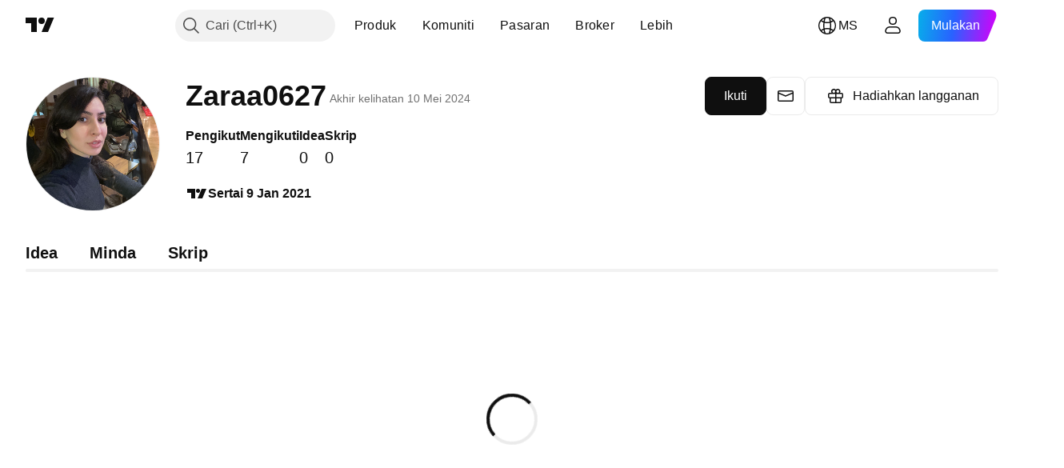

--- FILE ---
content_type: application/javascript; charset=utf-8
request_url: https://static.tradingview.com/static/bundles/ms_MY.8096.712abf4d5eabbef015a8.js
body_size: 19802
content:
(self.webpackChunktradingview=self.webpackChunktradingview||[]).push([[8096,68425,28567,19343,32149,41512,95868,35256,29328,27741,83496,33676,50014,72939,18137,56316,21764,33334,92814,48741],{353886:e=>{e.exports=["Notifikasi"]},421685:e=>{e.exports=["% KDNK"]},46374:e=>{e.exports=["% dari par"]},291500:e=>{e.exports=["Hasil diskaun %"]},433334:e=>{e.exports=["Tutup"]},167040:e=>{e.exports={en:["C"]}},800919:e=>{e.exports={en:["D"]}},933088:e=>{e.exports={en:["D"]}},918400:e=>{e.exports={en:["E"]}},514149:e=>{e.exports={en:["F"]}},650940:e=>{e.exports={en:["R"]}},745540:e=>{e.exports={en:["R"]}},756757:e=>{e.exports={en:["S"]}},706475:e=>{e.exports={en:["d"]}},557655:e=>{e.exports={en:["h"]}},836883:e=>{e.exports={en:["m"]}},649930:e=>{e.exports={en:["mn"]}},477814:e=>{e.exports={en:["y"]}},923230:e=>{e.exports=["Jum"]},930961:e=>{e.exports=["Isn"]},894748:e=>{e.exports=["Sab"]},875005:e=>{e.exports=["Aha"]},392578:e=>{e.exports=["Rab"]},608765:e=>{e.exports=["Kha"]},244254:e=>{e.exports=["Sel"]},584454:e=>{e.exports=["Opsyen"]},763015:e=>{e.exports=["Faham"]},606546:e=>{e.exports=["Ketahui lebih lanjut"]},254339:e=>{e.exports=["Sambung pembelian"]},504098:e=>{e.exports=["Kripto"]},112128:e=>{e.exports=["Bon"]},418111:e=>{e.exports=["Ekonomi"]},115122:e=>{e.exports={en:["Forex"]}},755653:e=>{e.exports=["Niaga Hadapan"]},611382:e=>{e.exports=["Dana"]},81646:e=>{e.exports=["Indeks"]},808273:e=>{e.exports=["Pilihan"]},144175:e=>{e.exports=["Pilih negara"]},489458:e=>{e.exports=["Saham"]},794700:e=>{e.exports={en:["Popular"]}},996417:e=>{e.exports=["Tunjuk semua"]},13132:e=>{e.exports=["Mei"]},745929:e=>{e.exports=["Pusat Bantuan"]},869328:e=>{e.exports={en:["CFD"]}},125354:e=>{e.exports=["Kripto"]},398361:e=>{e.exports=["Semua"]},207586:e=>{e.exports=["Bon"]},2380:e=>{e.exports=["Ekonomi"]},570135:e=>{e.exports={en:["Forex"]}},141504:e=>{e.exports=["Hadapan"]},589740:e=>{e.exports=["Dana"]},875313:e=>{e.exports=["Indeks"]},703374:e=>{e.exports=["Opsyen"]},965331:e=>{e.exports=["Saham"]},405040:e=>{e.exports=["Graf Asas"]},489498:e=>{e.exports={en:["Portfolio"]}},271144:e=>{e.exports=["Atas Purata"]},584549:e=>{e.exports=["Biasa"]},916581:e=>{e.exports=["Bagus"]},100586:e=>{e.exports=["Hebat"]},116056:e=>{e.exports=["Cemerlang"]},823543:e=>{e.exports=["Wajar"]},943639:e=>{e.exports=["Tidak memuaskan"]},488272:e=>{e.exports=["Sangat bagus"]},820864:e=>{e.exports=["%s yang lalu"]},282778:e=>{e.exports=["Dalam %s"]},326715:e=>{e.exports=["dalam %s"]},339484:e=>{e.exports={en:[" GPW — NewConnect"]}},213356:e=>{e.exports=["*Kami membekalkan data masa nyata secara percuma sebagaimana yang kami dibenarkan. Beberapa data adalah tertunda untuk paparan awam disebabkan peraturan pertukaran yang khusus. Akan tetapi anda sentiasa berpeluang untuk membeli data masa nyata yang sama jika anda perlukannya."]},307319:e=>{e.exports={en:["-{discount}%"]}},380751:e=>{e.exports=["0 Bait"]},744479:e=>{e.exports=["1 tahun"]},820877:e=>{e.exports=["3 bulan"]},201069:e=>{e.exports=["4 bursa dalam 1 pakej"]},518146:e=>{
e.exports=["5 sumber dalam 1 pakej"]},364972:e=>{e.exports={en:["796"]}},370827:e=>{e.exports={en:["CMC Markets"]}},78085:e=>{e.exports={en:["CME GLOBEX — Chicago Mercantile Exchange Globex"]}},297967:e=>{e.exports=["Hadapan CME Group"]},107840:e=>{e.exports=["COMEX — Bursa Komoditi"]},680842:e=>{e.exports=["CBOE EU — Indeks Kesatuan Eropah"]},395213:e=>{e.exports=["CBOE - Chicago Board Options Exchange"]},797720:e=>{e.exports={en:["CBOT — Chicago Board of Trade"]}},474231:e=>{e.exports={en:["CFFEX — China Financial Futures Exchange"]}},270727:e=>{e.exports={en:["CFI"]}},19521:e=>{e.exports=["CSE — Bursa Sekuriti Kanada"]},825559:e=>{e.exports=["CSE — Bursa Saham Casablanca"]},817932:e=>{e.exports=["CSE — Bursa Saham Colombo"]},90904:e=>{e.exports=["CSE — Bursa Saham Cyprus"]},262384:e=>{e.exports={en:["CSE — Nasdaq Copenhagen"]}},623493:e=>{e.exports={en:["CXM"]}},536440:e=>{e.exports=["Tidak jumpa bursa yang anda mahukan? {link}Beritahu kami{/link} dengan memohon yang baharu."]},777344:e=>{e.exports=["Kepulauan Cocos (Keeling)"]},705304:e=>{e.exports={en:["Coin Metrics"]}},583761:e=>{e.exports={en:["CoinDesk Indices"]}},346959:e=>{e.exports={en:["CoinEx"]}},744801:e=>{e.exports={en:["CoinW"]}},171533:e=>{e.exports={en:["Coinbase"]}},882104:e=>{e.exports={en:["Colombia"]}},655761:e=>{e.exports=["Lajur"]},84472:e=>{e.exports={en:["Comoros"]}},460896:e=>{e.exports=["Komuniti"]},817112:e=>{e.exports=["Bandingkan dengan harga bulanan biasa. Harga istimewa hanya terpakai untuk tahun pertama langganan."]},705109:e=>{e.exports=["Bertanding untuk hadiah wang sebenar dalam pertandingan tiada risiko"]},796825:e=>{e.exports={en:["Congo"]}},179502:e=>{e.exports=["Congo (Republik Demokratik)"]},366891:e=>{e.exports=["Sedang disambungkan"]},517e3:e=>{e.exports=["Teruskan untuk pembatalan"]},366326:e=>{e.exports=["Kepulauan Cook"]},153161:e=>{e.exports={en:["Costa Rica"]}},847135:e=>{e.exports=["Pulau Cayman"]},835641:e=>{e.exports=["Tanjung Verde"]},839643:e=>{e.exports=["Kalendar"]},607696:e=>{e.exports=["Kalendar"]},68997:e=>{e.exports=["Kemboja"]},458981:e=>{e.exports={en:["Camelot v2 (Arbitrum)"]}},788251:e=>{e.exports={en:["Camelot v3 (Arbitrum)"]}},213250:e=>{e.exports={en:["Cameroon"]}},588590:e=>{e.exports=["Kanada"]},745054:e=>{e.exports=["Lilin"]},43469:e=>{e.exports={en:["Capital.com"]}},952932:e=>{e.exports=["Kad"]},946899:e=>{e.exports=["Kad [Antarabangsa]"]},686228:e=>{e.exports=["Kad [India]"]},896235:e=>{e.exports={en:["Cboe Australia"]}},807603:e=>{e.exports={en:["Cboe Canada"]}},388991:e=>{e.exports={en:["Cetus (Sui)"]}},907024:e=>{e.exports=["Republik Afrika Tengah"]},553209:e=>{e.exports=["Sijil"]},556572:e=>{e.exports={en:["Chad"]}},623633:e=>{e.exports=["Sembang"]},887583:e=>{e.exports={en:["Chile"]}},192739:e=>{e.exports=["Kepulauan Christmas"]},900322:e=>{e.exports={en:["City Index"]}},750619:e=>{e.exports=["Tekan untuk mengetahui lebih lanjut"]},365343:e=>{e.exports=["Pemindahan kripto"]},479308:e=>{e.exports={en:["Crypto.com"]}},173118:e=>{e.exports=["Mata Wang Kripto"]},686961:e=>{
e.exports=["Cipta penunjuk dan strategi anda atau sesuaikannya dalam Editor Pine."]},96747:e=>{e.exports={en:["Croatia"]}},909463:e=>{e.exports={en:["Cuba"]}},738609:e=>{e.exports={en:["Curacao"]}},429420:e=>{e.exports={en:["Curaçao"]}},381849:e=>{e.exports=["Mata wang"]},716642:e=>{e.exports={en:["Curve (Arbitrum)"]}},121562:e=>{e.exports=["Lengkung (Ethereum)"]},935415:e=>{e.exports={en:["Cyprus"]}},728962:e=>{e.exports=["Republik Czechoslovakia"]},659645:e=>{e.exports=["Republik Czech"]},430952:e=>{e.exports={en:["Côte d'Ivoire"]}},158363:e=>{e.exports={en:["ANX"]}},216372:e=>{e.exports=["ADX — Bursa Sekuriti Abu Dhabi"]},520470:e=>{e.exports=["AQUIS — Bursa Saham Aquis"]},560392:e=>{e.exports=["ASX - Bursa Sekuriti Australia"]},672725:e=>{e.exports=["ATHEX — Bursa Saham Athens"]},61015:e=>{e.exports=["Samoa Amerika"]},615493:e=>{e.exports=["Amerika"]},166557:e=>{e.exports=["Antartika"]},817607:e=>{e.exports=["Antigua dan Barbuda"]},673791:e=>{e.exports={en:["Andorra"]}},512563:e=>{e.exports={en:["Angola"]}},372813:e=>{e.exports={en:["Anguilla"]}},193703:e=>{e.exports={en:["Abaxx Exchange"]}},136792:e=>{e.exports={en:["ActivTrades"]}},410005:e=>{e.exports={en:["Aerodrome (Base)"]}},968720:e=>{e.exports={en:["Aerodrome SlipStream (Base)"]}},641527:e=>{e.exports={en:["Afghanistan"]}},578163:e=>{e.exports=["Afrika"]},896082:e=>{e.exports={en:["Agni (Mantle)"]}},959086:e=>{e.exports={en:["Albania"]}},336620:e=>{e.exports=["Pemberitahuan"]},856683:e=>{e.exports={en:["Algeria"]}},349225:e=>{e.exports=["Semua Bursa"]},979666:e=>{e.exports=["Semua cex dan dex kripto utama"]},243683:e=>{e.exports=["Semua dalam masa nyata"]},729153:e=>{e.exports=["Semua sudut"]},585147:e=>{e.exports=["Semua sejarah"]},814696:e=>{e.exports=["Pelanjutan yang dibenarkan ialah {extensions}"]},227072:e=>{e.exports={en:["Apr"]}},528896:e=>{e.exports={en:["April"]}},100499:e=>{e.exports={en:["Aruba"]}},800828:e=>{e.exports={en:["Arca — NYSE Arca"]}},534456:e=>{e.exports=["Kawasan"]},106226:e=>{e.exports={en:["Argentina"]}},533146:e=>{e.exports={en:["Armenia"]}},360389:e=>{e.exports={en:["Asia"]}},546450:e=>{e.exports=["Ogos"]},811081:e=>{e.exports=["Ogos"]},722157:e=>{e.exports={en:["Australia"]}},696600:e=>{e.exports={en:["Austria"]}},692604:e=>{e.exports={en:["Azerbaijan"]}},544351:e=>{e.exports={en:["B2PRIME"]}},297117:e=>{e.exports={en:["B3 — Brasil Bolsa Balcao S.A."]}},66074:e=>{e.exports={en:["BME — Bolsa de Madrid"]}},167429:e=>{e.exports=["BMV — Bursa Saham Mexico"]},256509:e=>{e.exports={en:["BCHAIN (Nasdaq Data Link)"]}},43917:e=>{e.exports=["BELEX — Bursa Saham Belgrade"]},192321:e=>{e.exports=["BET — Bursa Saham Budapest"]},198411:e=>{e.exports=["BHB — Bursa Bahrain"]},399366:e=>{e.exports={en:["BIST — Borsa Istanbul"]}},545849:e=>{e.exports={en:["BIVA — Bolsa Institucional de Valores"]}},679286:e=>{e.exports=["BSE — Bursa Saham Bombay"]},312536:e=>{e.exports=["BSSE — Bursa Saham Bratislava"]},812763:e=>{e.exports={en:["BTC China"]}},900801:e=>{e.exports={en:["BTC-E"]}},42122:e=>{e.exports={en:["BTCC"]}},598713:e=>{e.exports={
en:["BTSE"]}},339762:e=>{e.exports=["BVB — Bursa Saham Bucharest"]},472364:e=>{e.exports={en:["BVC — Bolsa de Valores de Colombia"]}},368544:e=>{e.exports=["BVC — Bursa Saham Caracas"]},557266:e=>{e.exports={en:["BVL — Bolsa de Valores de Lima"]}},707302:e=>{e.exports=["BVMT — Bursa Saham Tunisia"]},643856:e=>{e.exports={en:["BX — BX Swiss"]}},873679:e=>{e.exports=["BYMA — Bursa Saham dan Pasaran Argentina"]},682635:e=>{e.exports={en:["Botswana"]}},987629:e=>{e.exports=["Kepulauan Bouvet"]},568977:e=>{e.exports={en:["Bolivia"]}},717326:e=>{e.exports=["Bonaire, Sint Eustatius dan Saba"]},807445:e=>{e.exports=["Bon"]},749972:e=>{e.exports=["Bosnia dan Herzegovina"]},1096:e=>{e.exports={en:["Bahamas"]}},290594:e=>{e.exports={en:["Bahrain"]}},225040:e=>{e.exports={en:["Bangladesh"]}},907853:e=>{e.exports={en:["Barbados"]}},527377:e=>{e.exports=["Bar"]},758571:e=>{e.exports={en:["BaseSwap (Base)"]}},259213:e=>{e.exports=["Garis Dasar"]},524220:e=>{e.exports=["Disebabkan embargo dagangan dan sekatan ekonomi A.S., kami tidak dapat menerima apa-apa pembayaran dari wilayah semasa anda."]},58753:e=>{e.exports={en:["Belarus"]}},795521:e=>{e.exports={en:["Belgium"]}},73958:e=>{e.exports={en:["Belize"]}},59986:e=>{e.exports={en:["Benin"]}},155340:e=>{e.exports={en:["Bermuda"]}},264708:e=>{e.exports={en:["Bhutan"]}},433593:e=>{e.exports={en:["BitMEX"]}},976901:e=>{e.exports={en:["BitMart"]}},784960:e=>{e.exports={en:["BitVC"]}},61174:e=>{e.exports={en:["BitYes"]}},279367:e=>{e.exports={en:["Bitazza"]}},290121:e=>{e.exports={en:["Bitget"]}},732549:e=>{e.exports={en:["Bitfinex"]}},861302:e=>{e.exports={en:["Bitkub"]}},141432:e=>{e.exports={en:["Bithumb"]}},168456:e=>{e.exports={en:["Bitso"]}},926085:e=>{e.exports={en:["Bitstamp"]}},209041:e=>{e.exports={en:["Bitrue"]}},874414:e=>{e.exports={en:["Bittrex"]}},237261:e=>{e.exports={en:["Bitunix"]}},646771:e=>{e.exports={en:["Bitvavo"]}},745504:e=>{e.exports=["Dibilkan setiap bulan."]},967752:e=>{e.exports=["Dibilkan setiap tahun."]},409313:e=>{e.exports=["Butiran pengebilan"]},943962:e=>{e.exports={en:["Binance"]}},776240:e=>{e.exports={en:["Binance.US"]}},190615:e=>{e.exports=["Bingbon"]},799753:e=>{e.exports={en:["Biswap v2 (BNB chain)"]}},553946:e=>{e.exports={en:["Bist 100"]}},4057:e=>{e.exports={en:["Bist 30"]}},200649:e=>{e.exports={en:["Blueberry"]}},25805:e=>{e.exports={en:["Bluefin (Sui)"]}},890862:e=>{e.exports={en:["BlackBull Markets"]}},692938:e=>{e.exports={en:["Blackhole v3 (Avalanche)"]}},8013:e=>{e.exports={en:["BloFin"]}},44542:e=>{e.exports={en:["Brunei"]}},334878:e=>{e.exports=["BNC"]},497100:e=>{e.exports={en:["Brazil"]}},695239:e=>{e.exports=["Wilayah Lautan Hindi British"]},179027:e=>{e.exports={en:["British Virgin Islands"]}},313531:e=>{e.exports=["Suapan brokeraj"]},734548:e=>{e.exports={en:["Bulgaria"]}},691063:e=>{e.exports={en:["Burkina Faso"]}},395606:e=>{e.exports={en:["Burundi"]}},588452:e=>{e.exports=["Bait"]},562521:e=>{e.exports={en:["Bybit"]}},731911:e=>{e.exports={en:["GO Markets"]}},337091:e=>{e.exports={en:["GB"]}},891454:e=>{
e.exports=["Broker GBE"]},494151:e=>{e.exports=["GPW — Bursa Saham Warsaw"]},828691:e=>{e.exports=["Pinti pagar"]},226211:e=>{e.exports={en:["Gabon"]}},952020:e=>{e.exports={en:["Gambia"]}},202177:e=>{e.exports=["Dapatkan tawaran 3 bulan"]},396551:e=>{e.exports=["Dapatkan {dynamicTitle} dengan diskaun 30%"]},862321:e=>{e.exports=["Dapatkan {dynamicTitle} dengan diskaun {dynamicDiscount}%"]},410624:e=>{e.exports={en:["Gettex - Gettex"]}},880309:e=>{e.exports={en:["Gemini"]}},43846:e=>{e.exports={en:["Georgia"]}},403447:e=>{e.exports=["Jerman"]},573817:e=>{e.exports={en:["Ghana"]}},656047:e=>{e.exports={en:["Gibraltar"]}},589943:e=>{e.exports={en:["Glassnode"]}},130825:e=>{e.exports=["Pasaran global di tangan anda"]},639534:e=>{e.exports=["Bursa saham dan hadapan sejagat"]},1235:e=>{e.exports={en:["Greenland"]}},327434:e=>{e.exports={en:["Greece"]}},881641:e=>{e.exports={en:["Grenada"]}},855033:e=>{e.exports={en:["Guyana"]}},473562:e=>{e.exports={en:["Guadeloupe"]}},567540:e=>{e.exports={en:["Guam"]}},961914:e=>{e.exports={en:["Guatemala"]}},681937:e=>{e.exports={en:["Guernsey"]}},317252:e=>{e.exports={en:["Guinea"]}},967090:e=>{e.exports={en:["Guinea-Bissau"]}},168496:e=>{e.exports=["DFM — Pasaran Kewangan Dubai"]},53182:e=>{e.exports=["DJ — Indeks Dow Jones"]},473367:e=>{e.exports=["DJ — Indeks Dow Jones"]},402001:e=>{e.exports=["DSE — Bursa Saham Dhaka"]},605654:e=>{e.exports=["DUS - Bursa Saham Dusseldorf"]},224496:e=>{e.exports=["Dominika"]},213047:e=>{e.exports=["Republik Dominika"]},748741:e=>{e.exports=["Tetingkap Data"]},418926:e=>{e.exports=["Tiada Data"]},678529:e=>{e.exports=["Sumber data"]},278892:e=>{e.exports=["Butiran"]},121985:e=>{e.exports={en:["DeDust.io (TON)"]}},532084:e=>{e.exports=["Dis"]},890082:e=>{e.exports=["Disember"]},870602:e=>{e.exports=["Tolak tawaran"]},96614:e=>{e.exports={en:["Deepcoin"]}},98381:e=>{e.exports={en:["DefiLlama"]}},739688:e=>{e.exports=["Tertunda"]},759158:e=>{e.exports=["Data tertunda"]},254602:e=>{e.exports=["Dinyahsenaraikan"]},996886:e=>{e.exports={en:["Delta Exchange"]}},85763:e=>{e.exports={en:["Delta Exchange India"]}},877527:e=>{e.exports={en:["Denmark"]}},385909:e=>{e.exports={en:["Deribit"]}},44760:e=>{e.exports={en:["Djibouti"]}},757833:e=>{e.exports=["Disebabkan terdapat aktiviti yang mencurigakan dalam akaun anda, kami terpaksa menghalang anda daripada membuat sebarang pembelian baru. Sila hubungi pasukan sokongan kami untuk menyelesaikan isu ini. Terima kasih kerana memahami."]},673924:e=>{e.exports=["EGX — Bursa Mesir"]},28727:e=>{e.exports=["EUREX — Bursa Eurex"]},537396:e=>{e.exports=["Seluruh dunia"]},328304:e=>{e.exports=["Penghujung Hari"]},236580:e=>{e.exports={en:["Ecuador"]}},576796:e=>{e.exports=["Ekonomi"]},324432:e=>{e.exports=["Mesir"]},817793:e=>{e.exports={en:["Eightcap"]}},561191:e=>{e.exports={en:["El Salvador"]}},161980:e=>{e.exports=["Guinea Khatulistiwa"]},429824:e=>{e.exports={en:["Eritrea"]}},582610:e=>{e.exports={en:["Errante"]}},714153:e=>{e.exports={en:["Estonia"]}},544127:e=>{e.exports={en:["Eswatini"]}},845584:e=>{e.exports={
en:["EsaFX"]}},634249:e=>{e.exports={en:["Ethiopia"]}},55579:e=>{e.exports=["Hadapan Eurex"]},522546:e=>{e.exports={en:["Euronext — EuroTLX"]}},771342:e=>{e.exports={en:["Euronext — Euronext NV"]}},742391:e=>{e.exports={en:["Euronext — Euronext Oslo"]}},350877:e=>{e.exports={en:["Euronext — Euronext Amsterdam"]}},982141:e=>{e.exports={en:["Euronext — Euronext Brussels"]}},627589:e=>{e.exports={en:["Euronext — Euronext Dublin"]}},138631:e=>{e.exports={en:["Euronext — Euronext Lisbon"]}},596269:e=>{e.exports={en:["Euronext — Euronext Paris"]}},546890:e=>{e.exports=["Eropah"]},256596:e=>{e.exports=["Kesatuan Eropah"]},889716:e=>{e.exports=["Setiap saham, ETF dan indeks Amerika yang anda boleh fikirkan – dihujung jari anda. Terokai pasaran saham paling berkuasa di dunia."]},464195:e=>{e.exports=["Tamat tempoh pada hari ini"]},273774:e=>{e.exports={en:["FOREX.com"]}},922843:e=>{e.exports={en:["FINRA — FINRA Agency Debt Trade Dissemination Service"]}},137716:e=>{e.exports={en:["FINRA BTDS — FINRA Bond Trade Dissemination Service"]}},328729:e=>{e.exports=["Pasaran FP"]},99036:e=>{e.exports=["FRA — Bursa Saham Frankfurt"]},424900:e=>{e.exports=["FSE - Bursa Saham Fukuoka"]},556743:e=>{e.exports={en:["FTSE ST Index Series"]}},56079:e=>{e.exports=["FTSE — Indeks Kumpulan"]},729317:e=>{e.exports=["FTSE — Indeks FTSE"]},649952:e=>{e.exports=["FWB — Bursa Saham Frankfurt"]},72752:e=>{e.exports={en:["FXCM"]}},453285:e=>{e.exports={en:["FXOpen"]}},455450:e=>{e.exports=["Kepulauan Falkland"]},357436:e=>{e.exports={en:["Falkland Islands (Malvinas)"]}},330249:e=>{e.exports=["Kepulauan Faroe"]},302507:e=>{e.exports={en:["Feb"]}},581069:e=>{e.exports=["Februari"]},636850:e=>{e.exports=["Bank Rizab Persekutuan New York"]},936560:e=>{e.exports=["Bank Rizab Persekutuan Philadelphia"]},533754:e=>{e.exports=["Data Ekonomi Rizab Persekutuan"]},883259:e=>{e.exports={en:["Fiji"]}},223442:e=>{e.exports={en:["Finland"]}},339643:e=>{e.exports=["Bahagian pecahan tidak sah."]},891160:e=>{e.exports=["Perancis"]},506033:e=>{e.exports=["Percuma"]},438361:e=>{e.exports=["Guiana Perancis"]},886670:e=>{e.exports=["Polinesia Perancis"]},366930:e=>{e.exports=["Wilayah Selatan Perancis"]},922928:e=>{e.exports=["Jum"]},503570:e=>{e.exports=["Jumaat"]},353539:e=>{e.exports=["Hadapan"]},287332:e=>{e.exports=["Asas"]},630222:e=>{e.exports=["Dana"]},795486:e=>{e.exports={en:["Fusion Markets"]}},70901:e=>{e.exports={en:["FxPro"]}},450226:e=>{e.exports={en:["KB"]}},528616:e=>{e.exports=["KCBT Niaga Hadapan"]},292667:e=>{e.exports={en:["KCEX"]}},233866:e=>{e.exports=["KRX  —  Bursa Saham Korea"]},869885:e=>{e.exports=["KSE — Bursa Saham Kuwait"]},757671:e=>{e.exports={en:["Kosovo"]}},635120:e=>{e.exports={en:["Katana (Ronin)"]}},547212:e=>{e.exports={en:["Katana v3 (Ronin)"]}},892613:e=>{e.exports={en:["Kazakhstan"]}},383490:e=>{e.exports={en:["Kagi"]}},981233:e=>{e.exports={en:["Kenya"]}},184523:e=>{e.exports={en:["Kiribati"]}},959795:e=>{e.exports={en:["Kraken"]}},76614:e=>{e.exports={en:["Kuwait"]}},348700:e=>{e.exports={en:["KuCoin"]}},35025:e=>{e.exports={
en:["Kyrgyzstan"]}},247683:e=>{e.exports=["HNX — Bursa Saham Hanoi"]},468677:e=>{e.exports=["HNX — Bursa Saham Hanoi (UPCoM)"]},587176:e=>{e.exports=["HOSE - Bursa Saham Ho Chi Minh City"]},10867:e=>{e.exports=["HAM — Bursa Saham Hamburg"]},788921:e=>{e.exports=["HAN - Bursa Saham Hanover"]},239593:e=>{e.exports={en:["HEX — Nasdaq Helsinki"]}},111355:e=>{e.exports=["HKEX — Bursa Hong Kong"]},99906:e=>{e.exports=["Kawasan HLC"]},800886:e=>{e.exports=["Bar HLC"]},711161:e=>{e.exports=["HSI — Indeks Hang Seng"]},299799:e=>{e.exports={en:["HTX"]}},941273:e=>{e.exports=["Senarai panas"]},987845:e=>{e.exports=["Cuti"]},913459:e=>{e.exports=["Lilin Berongga"]},99838:e=>{e.exports={en:["Holy See"]}},282792:e=>{e.exports={en:["Honduras"]}},445782:e=>{e.exports=["Honeyswap v2 (xDai)"]},357640:e=>{e.exports={en:["Hong Kong, China"]}},887765:e=>{e.exports={en:["Haiti"]}},848782:e=>{e.exports=["Tajuk Utama"]},80508:e=>{e.exports=["Heard Island dan McDonald Islands"]},863876:e=>{e.exports={en:["Heikin Ashi"]}},96052:e=>{e.exports=["Pusat Bantuan"]},281982:e=>{e.exports=["Sembunyi Tab"]},498236:e=>{e.exports=["Tinggi-Rendah"]},893317:e=>{e.exports={en:["Hungary"]}},6506:e=>{e.exports=["Pasaran IC"]},712566:e=>{e.exports=["Perkhidmatan Data ICE"]},123453:e=>{e.exports=["Pasaran Hadapan ICE Singapura"]},685024:e=>{e.exports={en:["ICEAD — ICE Futures Abu Dhabi"]}},384038:e=>{e.exports={en:["ICEENDEX — ICE Endex"]}},273008:e=>{e.exports=["ICEEUR — Komoditi Eropah Hadapan ICE"]},283020:e=>{e.exports=["ICEEUR — Kewangan Eropah Hadapan ICE"]},766301:e=>{e.exports=["ICEUS — Pasaran Hadapan ICE U.S."]},253628:e=>{e.exports=["ICEUSCA — ICE Futures U.S. Commodities - Bijirin Kanada"]},45362:e=>{e.exports={en:["ICEX — Nasdaq Iceland"]}},108698:e=>{e.exports=["IDX — Bursa Saham Indonesia"]},364294:e=>{e.exports={en:["IG"]}},835045:e=>{e.exports=["IST — Bursa Saham Istanbul"]},702181:e=>{e.exports=["Dalam pasaran, harga adalah segalanya. Semakin banyak data yang ada dapat tentang harga terdahulu, semakin bagus strategi yang anda boleh rangkakan mengenai ke mana arah ia akan pergi selepas ini. Di sebabkan itu, kami sentiasa berusaha membawa sejarah dagangan paling luas untuk setiap aset – sebagai contoh, anda boleh menerokai data emas selama 187 tahun. Cepumas."]},341971:e=>{e.exports={en:["Interactive Brokers"]}},652969:e=>{e.exports=["Simbol tidak sah"]},719912:e=>{e.exports={en:["India"]}},867788:e=>{e.exports=["Indeks"]},532355:e=>{e.exports={en:["Indonesia"]}},716678:e=>{e.exports=["Institut Pengurusan Bekalan"]},909161:e=>{e.exports=["Instrumen tidak dibenarkan"]},217499:e=>{e.exports={en:["Iceland"]}},128295:e=>{e.exports={en:["Iraq"]}},501759:e=>{e.exports={en:["Ireland"]}},521579:e=>{e.exports={en:["Isle of Man"]}},368291:e=>{e.exports={en:["Israel"]}},35146:e=>{e.exports=["Itali"]},621448:e=>{e.exports={en:["JFX"]}},547946:e=>{e.exports=["JSE — Bursa Saham Johannesburg"]},75447:e=>{e.exports={en:["Jordan"]}},503861:e=>{e.exports={en:["Jamaica"]}},562310:e=>{e.exports={en:["Jan"]}},100200:e=>{e.exports=["Januari"]},200186:e=>{
e.exports=["Jepun"]},645271:e=>{e.exports=["Jersi"]},853786:e=>{e.exports={en:["Jul"]}},206608:e=>{e.exports=["Julai"]},800429:e=>{e.exports={en:["Jun"]}},661487:e=>{e.exports=["Jun"]},785340:e=>{e.exports=["OMX — Nasdaq Kumpulan OMX"]},284173:e=>{e.exports={en:["OMXBALTIC"]}},736331:e=>{e.exports={en:["OMXNORDIC"]}},280534:e=>{e.exports={en:["OMXR — Nasdaq Riga"]}},373389:e=>{e.exports={en:["OANDA"]}},899511:e=>{e.exports={en:["OK"]}},784466:e=>{e.exports=["OKEX"]},565991:e=>{e.exports=["OSE - Bursa Saham Osaka"]},846485:e=>{e.exports=["OTC — Paasaran OTC"]},349693:e=>{e.exports={en:["Oman"]}},251886:e=>{e.exports=["Hanya Bahasa Inggeris dibenarkan"]},242820:e=>{e.exports=["Salasilah Objek dan Tetingkap Data"]},912179:e=>{e.exports=["Okt"]},137997:e=>{e.exports=["Oktober"]},550179:e=>{e.exports=["Pilihan"]},646426:e=>{e.exports={en:["Options Price Reporting Authority"]}},40305:e=>{e.exports=["Buka Tab"]},977135:e=>{e.exports={en:["Opofinance"]}},281595:e=>{e.exports={en:["Orca (Solana)"]}},452485:e=>{e.exports={en:["Osmanli FX"]}},572407:e=>{e.exports={en:["Osmosis"]}},391262:e=>{e.exports={en:["LME — London Metal Exchange"]}},468453:e=>{e.exports={en:["LBank"]}},717282:e=>{e.exports=["Blackhole v3 (Avalanche)"]},506690:e=>{e.exports=["LSE — Bursa Saham London (Syarikat UK)"]},203392:e=>{e.exports=["LSIN — Bursa Saham London (Syarikat Antarabangsa)"]},786726:e=>{e.exports=["Pemuatan"]},65255:e=>{e.exports=["Pembayaran tempatan"]},262063:e=>{e.exports={en:["Latvia"]}},75025:e=>{e.exports={en:["Lang & Schwarz TradeCenter AG & Co. KG"]}},185682:e=>{e.exports={en:["Laos"]}},327741:e=>{e.exports=["Ketahui lebih lanjut"]},86883:e=>{e.exports=["Belajar, ia adalah satu proses"]},516210:e=>{e.exports=["Lubnan"]},365317:e=>{e.exports={en:["Lesotho"]}},868380:e=>{e.exports={en:["Lithuania"]}},710525:e=>{e.exports={en:["Liberia"]}},301115:e=>{e.exports={en:["Libya"]}},813250:e=>{e.exports={en:["Liechtenstein"]}},129840:e=>{e.exports=["Terhad"]},903554:e=>{e.exports=["Garis"]},409394:e=>{e.exports=["Garis Dengan Penanda"]},743588:e=>{e.exports=["Garisan Putus"]},981337:e=>{e.exports=["LuxSE — Bursa Saham Luxembourg"]},681038:e=>{e.exports={en:["Luxembourg"]}},476316:e=>{e.exports={en:["LunarCrush"]}},312783:e=>{e.exports={en:["Lynex (Linea)"]}},192290:e=>{e.exports={en:["MM Finance (Cronos)"]}},840598:e=>{e.exports={en:["MATSUI"]}},143836:e=>{e.exports={en:["MB"]}},738203:e=>{e.exports=["MCX - Pertukaran Komoditi Pelbagai"]},726324:e=>{e.exports={en:["MEXC"]}},27946:e=>{e.exports=["MGEX— Niaga Hadapan"]},707917:e=>{e.exports=["MIL - Bursa Saham Milan"]},533977:e=>{e.exports=["MILSEDEX — Bursa Saham Milan"]},196615:e=>{e.exports=["MSE - Bursa Saham Metropolitan"]},570473:e=>{e.exports={en:["MSTAR — CBOE MorningStar Indices"]}},491213:e=>{e.exports=["MUN - Bursa Saham Munich"]},522503:e=>{e.exports={en:["MYX — Bursa Malaysia Berhad"]}},579468:e=>{e.exports={en:["Mozambique"]}},150883:e=>{e.exports={en:["Moldova"]}},837150:e=>{e.exports=["Isnin"]},440019:e=>{e.exports={en:["Monaco"]}},770187:e=>{e.exports={en:["Mongolia"]}},
419573:e=>{e.exports=["Isnin"]},641357:e=>{e.exports={en:["Montenegro"]}},498609:e=>{e.exports={en:["Montserrat"]}},224794:e=>{e.exports=["Maghribi"]},689106:e=>{e.exports=["suapan ekonomi paling popular"]},579706:e=>{e.exports={en:["Mauritania"]}},635743:e=>{e.exports={en:["Mauritius"]}},186347:e=>{e.exports=["Saiz fail maks adalah {size}"]},125734:e=>{e.exports=["Mei"]},213187:e=>{e.exports={en:["Mayotte"]}},978374:e=>{e.exports={en:["Macao"]}},107872:e=>{e.exports={en:["Macau, China"]}},739008:e=>{e.exports={en:["Macedonia"]}},500894:e=>{e.exports=["Peta Makro"]},133712:e=>{e.exports={en:["Madagascar"]}},226207:e=>{e.exports=["Tanah Besar China"]},546923:e=>{e.exports={en:["Malawi"]}},910613:e=>{e.exports={en:["Malaysia"]}},39656:e=>{e.exports={en:["Maldives"]}},365226:e=>{e.exports={en:["Mali"]}},638365:e=>{e.exports={en:["Malta"]}},92767:e=>{e.exports=["Mac"]},193878:e=>{e.exports=["Mac"]},176937:e=>{e.exports=["Rumusan Pasaran"]},241410:e=>{e.exports=["Pasaran dibuka"]},762464:e=>{e.exports=["Pasaran ditutup"]},218866:e=>{e.exports=["Kepulauan Marshall"]},933381:e=>{e.exports={en:["Martinique"]}},976638:e=>{e.exports={en:["Meteora DLMM (Solana)"]}},837230:e=>{e.exports={en:["Meteora DYN (Solana)"]}},774951:e=>{e.exports={en:["Mexico"]}},130076:e=>{e.exports={en:["Merchant Moe LB (Mantle)"]}},56829:e=>{e.exports={en:["Micronesia (Federated States of)"]}},64614:e=>{e.exports=["Timur Tengah"]},305241:e=>{e.exports={en:["Mt.Gox"]}},9877:e=>{e.exports={en:["Myanmar"]}},696935:e=>{e.exports={en:["N/A"]}},670103:e=>{e.exports={en:["NASDAQ Dubai"]}},217103:e=>{e.exports=["NASDAQ - Pasaran Saham NASDAQ"]},32132:e=>{e.exports={en:["NCDEX — National Commodity & Derivatives Exchange"]}},242150:e=>{e.exports=["NGM — Pasaran Pertumbuhan Nordic"]},206416:e=>{e.exports=["Data NSE tidak tersedia pada aplikasi mudah alih buat masa sekarang. Ia akan tersedia di masa hadapan."]},835936:e=>{e.exports=["NSE —  Bursa Saham Nagoya"]},925499:e=>{e.exports={en:["NSE — Nairobi Securities Exchange"]}},849391:e=>{e.exports=["NSE - Bursa Saham Nasional India"]},929818:e=>{e.exports=["NSE — Bursa Saham Nigeria"]},346926:e=>{e.exports=["NYMEX — Bursa New York Mercantile"]},715727:e=>{e.exports=["NYSE - Bursa Saham New York"]},157054:e=>{e.exports=["NZX — Bursa Saham New Zealand"]},620748:e=>{e.exports=["Notifikasi"]},526899:e=>{e.exports={en:["Nov"]}},604607:e=>{e.exports={en:["November"]}},827294:e=>{e.exports=["Bukan profesional"]},114138:e=>{e.exports=["Yuran bukan professional, {line_break}setiap bulan"]},467891:e=>{e.exports={en:["Norfolk Island"]}},723309:e=>{e.exports={en:["Norway"]}},163654:e=>{e.exports={en:["North Macedonia"]}},201209:e=>{e.exports={en:["Northern Mariana Islands"]}},342666:e=>{e.exports={en:["Nauru"]}},12872:e=>{e.exports={en:["Namibia"]}},376970:e=>{e.exports=["Belanda"]},997209:e=>{e.exports=["Tidak pernah terlepas satu peluang dengan data masa nyata, tick dengan tick*. Kami mendapatkan maklumat berkualiti tinggi, digunakan oleh profesional, dari satu barisan rakan kongsi data paling dihormati dalam perniagaan."]
},364389:e=>{e.exports={en:["New Caledonia"]}},866103:e=>{e.exports={en:["New Zealand"]}},338333:e=>{e.exports=["Berita"]},610609:e=>{e.exports=["Aliran Berita"]},395318:e=>{e.exports=["Penyedia berita"]},512503:e=>{e.exports={en:["Nepal"]}},304944:e=>{e.exports={en:["Niue"]}},227276:e=>{e.exports={en:["Nicaragua"]}},966217:e=>{e.exports={en:["Niger"]}},591520:e=>{e.exports={en:["Nigeria"]}},83593:e=>{e.exports={en:["Nile (Line)"]}},4085:e=>{e.exports=["SET — Bursa Saham Thailand"]},726842:e=>{e.exports=["SGX — Bursa Saham Singapura"]},562969:e=>{e.exports=["SHFE — Bursa Niaga Hadapan Shanghai"]},404421:e=>{e.exports={en:["SINT MAARTEN (DUTCH PART)"]}},706275:e=>{e.exports=["SIX — Bursa Switzerland SIX"]},359390:e=>{e.exports=["SP — Indeks S&P"]},320939:e=>{e.exports=["SP — Indeks S&P"]},837838:e=>{e.exports=["SSE — Bursa Saham Santiago"]},588484:e=>{e.exports=["SSE — Bursa Saham Sapporo"]},66599:e=>{e.exports=["SSE — Bursa Saham Shanghai"]},161712:e=>{e.exports={en:["STO — Nasdaq Stockholm"]}},120346:e=>{e.exports={en:["STON.fi (TON)"]}},320883:e=>{e.exports={en:["STON.fi v2 (TON)"]}},698575:e=>{e.exports=["SWB — Bursa Saham Stuttgart"]},50361:e=>{e.exports=["SZSE — Bursa Saham"]},988408:e=>{e.exports={en:["Snapshot"]}},663647:e=>{e.exports=["Afrika Selatan"]},826082:e=>{e.exports={en:["South Georgia and the South Sandwich Islands"]}},617661:e=>{e.exports=["Korea Selatan"]},998037:e=>{e.exports={en:["South Sudan"]}},761110:e=>{e.exports=["Kepulauan Solomon"]},34194:e=>{e.exports={en:["Somalia"]}},335711:e=>{e.exports=["Maaf, tidak tersedia di sini"]},232273:e=>{e.exports=["Sabtu"]},130348:e=>{e.exports=["Sabtu"]},605991:e=>{e.exports=["Arab Saudi"]},815841:e=>{e.exports=["Jimat {amount} pada tahun pertama"]},189485:e=>{e.exports=["Jimat {discount}"]},469736:e=>{e.exports=["Satu klik"]},597961:e=>{e.exports={en:["Saxo"]}},19774:e=>{e.exports={en:["Saint Barthélemy"]}},714742:e=>{e.exports={en:["Saint Kitts and Nevis"]}},936924:e=>{e.exports=["Saint Helena, Ascension  dan Tristan da Cunha"]},556268:e=>{e.exports={en:["Saint Lucia"]}},653833:e=>{e.exports={en:["Saint Martin (French part)"]}},438490:e=>{e.exports={en:["Saint Pierre and Miquelon"]}},283190:e=>{e.exports={en:["Saint Vincent and the Grenadines"]}},552348:e=>{e.exports={en:["Samoa"]}},303407:e=>{e.exports={en:["San Marino"]}},890812:e=>{e.exports={en:["Sao Tome and Principe"]}},442567:e=>{e.exports=["Penyaring"]},650985:e=>{e.exports={en:["Seychelles"]}},370784:e=>{e.exports=["Bahagian pecahan kedua tidak sah"]},604074:e=>{e.exports=["Pilih negara"]},444125:e=>{e.exports={en:["Senegal"]}},806816:e=>{e.exports={en:["Sep"]}},632179:e=>{e.exports={en:["September"]}},428819:e=>{e.exports={en:["Serbia"]}},383298:e=>{e.exports=["Sesi profil volum"]},561232:e=>{e.exports={en:["Shadow (Sonic)"]}},279298:e=>{e.exports=["Tunjuk Salasilah Objek"]},28461:e=>{e.exports={en:["Sierra Leone"]}},977377:e=>{e.exports=["Singapura"]},145578:e=>{e.exports={en:["Sint Maarten (Dutch part)"]}},556183:e=>{e.exports={en:["Skilling"]}},742494:e=>{e.exports={en:["Slovakia"]}},
721687:e=>{e.exports={en:["Slovenia"]}},174897:e=>{e.exports=["Sepanyol"]},64568:e=>{e.exports={en:["SpookySwap v2 (Fantom)"]}},783013:e=>{e.exports=["Semerta"]},732187:e=>{e.exports={en:["Spreadex"]}},308201:e=>{e.exports={en:["Sri Lanka"]}},586146:e=>{e.exports=["Kajian melebihi had: {number} kajian setiap susun atur.\nSila buang beberapa kajian anda."]},869217:e=>{e.exports=["Garis Tangga"]},921906:e=>{e.exports=["Saham"]},864987:e=>{e.exports=["Batal pembaharuan automatik"]},18118:e=>{e.exports={en:["Sudan"]}},377493:e=>{e.exports=["Ahad"]},181104:e=>{e.exports={en:["SunSwap v2 (TRON)"]}},577350:e=>{e.exports={en:["SunSwap v3 (TRON)"]}},661480:e=>{e.exports=["Ahad"]},729068:e=>{e.exports={en:["Suriname"]}},487896:e=>{e.exports={en:["SushiSwap v2 (Ethereum)"]}},496143:e=>{e.exports={en:["SushiSwap v2 (Polygon)"]}},562457:e=>{e.exports={en:["Svalbard and Jan Mayen"]}},306405:e=>{e.exports=["Tukar"]},73412:e=>{e.exports={en:["Sweden"]}},661714:e=>{e.exports={en:["Swissquote"]}},508058:e=>{e.exports={en:["Switzerland"]}},711377:e=>{e.exports={en:["SyncSwap (zkSync)"]}},621597:e=>{e.exports={en:["SyncSwap v2 (zkSync)"]}},717325:e=>{e.exports={en:["Syria"]}},842444:e=>{e.exports=["PSE — Bursa Saham Filipina"]},267449:e=>{e.exports=["PSE — Bursa Saham Prague"]},225977:e=>{e.exports=["PSX — Bursa Saham Pakistan"]},276519:e=>{e.exports=["Titik & Angka"]},15112:e=>{e.exports={en:["Poland"]}},418819:e=>{e.exports={en:["Poloniex"]}},958902:e=>{e.exports={en:["Portugal"]}},673897:e=>{e.exports=["Pasca-pasaran"]},104410:e=>{e.exports={en:["PayPal"]}},151641:e=>{e.exports=["Kaedah pembayaran"]},847081:e=>{e.exports=["Pasifik"]},917892:e=>{e.exports={en:["Pakistan"]}},399553:e=>{e.exports={en:["Palau"]}},997622:e=>{e.exports={en:["Palestine, State of"]}},134248:e=>{e.exports={en:["PancakeSwap v2 (BNB chain)"]}},100454:e=>{e.exports={en:["PancakeSwap v3 (BNB chain)"]}},411586:e=>{e.exports={en:["PancakeSwap v3 (Ethereum)"]}},14518:e=>{e.exports={en:["PancakeSwap v3 (Linea)"]}},962773:e=>{e.exports={en:["Pancakeswap v3 (Arbitrum)"]}},732296:e=>{e.exports={en:["Pancakeswap v3 (Base)"]}},77547:e=>{e.exports={en:["Pancakeswap v3 (zkSync)"]}},614586:e=>{e.exports={en:["Panama"]}},954418:e=>{e.exports={en:["Pangolin v2 (Avalanche)"]}},639272:e=>{e.exports={en:["Papua New Guinea"]}},449486:e=>{e.exports={en:["Paraguay"]}},82455:e=>{e.exports={en:["Pepperstone"]}},184677:e=>{e.exports={en:["Peru"]}},101475:e=>{e.exports={en:["Pharaoh (Avalanche)"]}},3906:e=>{e.exports={en:["Phemex"]}},728919:e=>{e.exports=["Filipina"]},714387:e=>{e.exports={en:["Phillip Nova"]}},292752:e=>{e.exports={en:["Pitcairn"]}},872221:e=>{e.exports={en:["Pine"]}},167087:e=>{e.exports=["Editor Pine telah dipindahkan"]},923304:e=>{e.exports=["Log Pine"]},85261:e=>{e.exports={en:["Pionex"]}},459209:e=>{e.exports=["Sila padankan format yang diminta"]},205497:e=>{e.exports=["Sila masukkan tidak lebih daripada {number} aksara"]},129388:e=>{e.exports=["Sila masukkan digit sahaja"]},175002:e=>{e.exports=["Sila masukkan URL yang sah"]},893576:e=>{
e.exports=["Sila masukkan alamat e-mel yang sah"]},404682:e=>{e.exports=["Sila masukkan nombor yang sah"]},86488:e=>{e.exports=["Sila masukkan nilai yang lebih besar atau sama dengan {number}"]},134335:e=>{e.exports=["Sila masukkan nilai yang kurang daripada atau sama dengan {number}"]},61359:e=>{e.exports=["Sila masukkan sekurang-kurangnya {number} aksara"]},305516:e=>{e.exports=["Sila gunakan kata laluan yang lebih kukuh."]},236018:e=>{e.exports=["Pra-pasaran"]},366123:e=>{e.exports=["Format harga tidak sah."]},506218:e=>{e.exports=["Harga produk individu: {price}\nDiskaun himpunan: diskaun {percent}%"]},901808:e=>{e.exports=["Profesional"]},696729:e=>{e.exports=["Yuran professional, {line_break}setiap bulan"]},162916:e=>{e.exports={en:["Puerto Rico"]}},31780:e=>{e.exports={en:["Pulsex (Pulsechain)"]}},224514:e=>{e.exports={en:["PulseX v2 (Pulsechain)"]}},185340:e=>{e.exports={en:["Purple Trading"]}},340806:e=>{e.exports={en:["Pyth"]}},265698:e=>{e.exports=["QSE — Bursa Saham Qatar"]},328756:e=>{e.exports={en:["Qatar"]}},222051:e=>{e.exports={en:["QuickSwap v2 (Polygon)"]}},329095:e=>{e.exports={en:["QuickSwap v3 (Polygon zkEVM)"]}},565062:e=>{e.exports={en:["QuickSwap v3 (Polygon)"]}},167476:e=>{e.exports=["Sebut Harga tertunda selama {number} minit"]},369539:e=>{e.exports=["Sebut Harga ditangguh selama {number} minit dan dikemas kini setiap 30 saat"]},287198:e=>{e.exports={en:["ROFEX — MATBA ROFEX"]}},964441:e=>{e.exports={en:["RUS"]}},980619:e=>{e.exports={en:["Rofex 20"]}},700102:e=>{e.exports={en:["Romania"]}},729766:e=>{e.exports={en:["Raydium (Solana)"]}},188724:e=>{e.exports={en:["Raydium CLMM (Solana)"]}},383388:e=>{e.exports={en:["Raydium CPMM (Solana)"]}},385488:e=>{e.exports={en:["Ramses v2 (Arbitrum)"]}},855169:e=>{e.exports=["Julat"]},303058:e=>{e.exports=["Masa Nyata"]},902870:e=>{e.exports=["Data masa nyata"]},303333:e=>{e.exports=["Perhatian: Editor Pine telah dipindahkan"]},188130:e=>{e.exports={en:["Renko"]}},38822:e=>{e.exports=["Mod Ulangan"]},859546:e=>{e.exports=["Rusia"]},115446:e=>{e.exports=["Persekutuan Rusia"]},260044:e=>{e.exports={en:["Rwanda"]}},907816:e=>{e.exports={en:["Réunion"]}},146755:e=>{e.exports={en:["WOO X"]}},644040:e=>{e.exports=["WB — Bursa Saham Vienna"]},538067:e=>{e.exports={en:["WEEX"]}},24172:e=>{e.exports={en:["WH SelfInvest"]}},863968:e=>{e.exports=["Data ekonomi dunia"]},512504:e=>{e.exports=["Senarai Amatan"]},819134:e=>{e.exports=["Senarai pantau dan perincian"]},331165:e=>{e.exports=["Senarai amatan dan perincian dan berita"]},929848:e=>{e.exports=["Senarai amatan dan berita"]},162818:e=>{e.exports=["Senarai Amatan, butiran dan berita"]},201777:e=>{e.exports={en:["Wagmi (Sonic)"]}},57056:e=>{e.exports={en:["Wallis and Futuna"]}},966719:e=>{e.exports=["Amaran"]},813573:e=>{e.exports=["Kami tidak dapat menerima pembayaran anda pada masa ini"]},569094:e=>{
e.exports=["Kami secara berwibawa menyambungkan anda kepada ratusan suapan data, dengan akses terus kepada {count} instrumen seluruh dunia, membekalkan maklumat berkualiti tertinggi yang digunakan oleh profesional dari rakan kongsi data bergred institusi."]},27178:e=>{e.exports=["Kami akan melorongkan anda kepada {payment_method}. Selepas mengesahkan butiran anda, anda akan dilorongkan semula kepada TradingView dan kaedah pembayaran anda akan disahkan."]},899665:e=>{e.exports={en:["Webull Pay"]}},711532:e=>{e.exports=["Rabu"]},894226:e=>{e.exports=["Rabu"]},75648:e=>{e.exports={en:["Western Sahara"]}},832994:e=>{e.exports=["Kenapa berhenti hanya di candlesticks? Anda boleh mendapatkan akses pantas kepada – kewangan untuk saham dunia, penarafan penganalisa, ramalan dan sasaran harga, berita dari agensi-agensi terkemuka, data ekonomi dunia dan asas kripto, set data alternatif dan banyak lagi."]},63136:e=>{e.exports={en:["WhiteBIT"]}},103898:e=>{e.exports={en:["Widget"]}},297025:e=>{e.exports=["Pemenang"]},468306:e=>{e.exports=["TMX — Bursa Montreal"]},686908:e=>{e.exports=["TOCOM - Bursa Komoditi Tokyo"]},343324:e=>{e.exports=["TAIFEX — Bursa Hadapan Taiwan"]},227465:e=>{e.exports={en:["TALSE — Nasdaq Tallinn"]}},292877:e=>{e.exports=["TASE — Bursa Saham Tel Aviv"]},753143:e=>{e.exports={en:["TB"]}},477940:e=>{e.exports=["TFEX - Pasaran Hadapan Thailand"]},774401:e=>{e.exports=["TFX - Bursa Kewangan Tokyo"]},271124:e=>{e.exports=["TPEx — Bursa Taipei"]},626004:e=>{e.exports=["TSE — Bursa Saham Tokyo"]},713373:e=>{e.exports=["TSX - Bursa Saham Toronto"]},151990:e=>{e.exports=["TSXV — Bursa TSX Venture"]},546623:e=>{e.exports=["TWSE — Bursa Saham Taiwan"]},205935:e=>{e.exports=["Hari Ini"]},631945:e=>{e.exports={en:["Togo"]}},298549:e=>{e.exports={en:["Tokelau"]}},315404:e=>{e.exports=["Esok"]},435125:e=>{e.exports={en:["Tonga"]}},516069:e=>{e.exports={en:["Toobit"]}},294693:e=>{e.exports={en:["Tadawul — Saudi Exchange"]}},470947:e=>{e.exports={en:["Taiwan, China"]}},434058:e=>{e.exports={en:["Tajikistan"]}},182030:e=>{e.exports=["Membawa anda ke halaman pesanan"]},635623:e=>{e.exports={en:["Tanzania"]}},771388:e=>{e.exports=["Khamis"]},879137:e=>{e.exports=["Khamis"]},215786:e=>{e.exports={en:["Thailand"]}},836986:e=>{e.exports=["Amerika Syarikat"]},921568:e=>{e.exports=["Satu terminal untuk memerintah mereka semua"]},217919:e=>{e.exports=["Sumber mutlak untuk gambaran keseluruhan dari Bursa Chicago Mercantile. Pasaran hadapan yang sangat cair bermaksud lebih banyak peluang."]},992944:e=>{e.exports={en:["ThinkMarkets"]}},860888:e=>{e.exports=["Medan ini diperlukan"]},506790:e=>{e.exports=["Ini adalah harga istimewa untuk penduduk negara asal bursa."]},689626:e=>{e.exports={en:["Thruster v3 (Blast)"]}},740293:e=>{e.exports={en:["Tickmill"]}},617809:e=>{e.exports={en:["Time Price Opportunity"]}},367129:e=>{e.exports={en:["Timor-Leste"]}},894279:e=>{e.exports=["Jejaki pasaran Eropah dan terokai satu benua peluang. Masuki bursa derivatif serantau terbesar."]},424782:e=>{e.exports={en:["Trade Nation"]}},367542:e=>{
e.exports=["Pertukaran Tradegate"]},811847:e=>{e.exports={en:["Trader Joe v2 (Avalanche)"]}},708605:e=>{e.exports=["TradingView, Inc. didaftarkan untuk tujuan cukai jualan di beberapa negara. Ini mengakibatkan, bergantung kepada lokasi anda berada, satu cukai jualan boleh dikenakan kepada bil akhir anda."]},344993:e=>{e.exports={en:["Tradu"]}},390103:e=>{e.exports={en:["Trinidad and Tobago"]}},139024:e=>{e.exports={en:["Trive"]}},747680:e=>{e.exports={en:["Tuvalu"]}},811916:e=>{e.exports=["Selasa"]},682160:e=>{e.exports=["Selasa"]},420349:e=>{e.exports={en:["Tunisia"]}},450371:e=>{e.exports={en:["Turbos Finance (Sui)"]}},650800:e=>{e.exports={en:["Turkmenistan"]}},929826:e=>{e.exports=["Turki"]},606372:e=>{e.exports={en:["Turks and Caicos Islands"]}},922542:e=>{e.exports=["Firus"]},2120:e=>{e.exports={en:["U.S. Virgin Islands"]}},879479:e=>{e.exports={en:["UAE"]}},564554:e=>{e.exports={en:["UK"]}},930534:e=>{e.exports=["Himpunan Pasaran Saham AS"]},232240:e=>{e.exports=["Amerika Syarikat"]},259195:e=>{e.exports={en:["USD"]}},913682:e=>{e.exports={en:["USI"]}},796936:e=>{e.exports={en:["Uniswap v2 (Base)"]}},846768:e=>{e.exports={en:["Uniswap v2 (Ethereum)"]}},566350:e=>{e.exports={en:["Uniswap v2 (Unichain)"]}},439063:e=>{e.exports={en:["Uniswap v3 (Arbitrum)"]}},936011:e=>{e.exports={en:["Uniswap v3 (Avalanche)"]}},743891:e=>{e.exports={en:["Uniswap v3 (BNB chain)"]}},590022:e=>{e.exports={en:["Uniswap v3 (Base)"]}},976337:e=>{e.exports={en:["Uniswap v3 (Ethereum)"]}},234811:e=>{e.exports={en:["Uniswap v3 (Optimism)"]}},725829:e=>{e.exports={en:["Uniswap v3 (Polygon)"]}},770695:e=>{e.exports=["Emiriah Arab Bersatu"]},460411:e=>{e.exports={en:["United Kingdom"]}},415459:e=>{e.exports=["Amerika Syarikat"]},266635:e=>{e.exports={en:["United States Minor Outlying Islands"]}},735256:e=>{e.exports=["Telah berlaku ralat yang tidak diketahui"]},87849:e=>{e.exports={en:["Uganda"]}},364971:e=>{e.exports={en:["Ukraine"]}},977837:e=>{e.exports={en:["UpBit"]}},931315:e=>{e.exports={en:["Uruguay"]}},552979:e=>{e.exports={en:["Uzbekistan"]}},585254:e=>{e.exports={en:["VSE — Nasdaq Vilnius"]}},384055:e=>{e.exports={en:["VVS Finance (Cronos)"]}},101833:e=>{e.exports={en:["VVS v3 (Cronos)"]}},551677:e=>{e.exports=["Undi"]},36018:e=>{e.exports={en:["Volmex"]}},193722:e=>{e.exports=["Lilin volum"]},292763:e=>{e.exports={en:["Volume footprint"]}},430760:e=>{e.exports={en:["Vantage"]}},105598:e=>{e.exports={en:["Vanuatu"]}},370458:e=>{e.exports=["Dagangan Halaju"]},151597:e=>{e.exports={en:["Velodrome (Optimism)"]}},238223:e=>{e.exports={en:["Velodrome SlipStream (Optimism)"]}},666530:e=>{e.exports={en:["Velodrome v2 (Optimism)"]}},250614:e=>{e.exports={en:["Venezuela"]}},403944:e=>{e.exports={en:["Vietnam"]}},960580:e=>{e.exports=["Kepulauan Virgin (British)"]},914315:e=>{e.exports=["Kepulauan Virgin (A.S.)"]},120304:e=>{e.exports={en:["XETR — Xetra"]}},815224:e=>{e.exports={en:["XT.com"]}},741295:e=>{e.exports=["Anda sekarang dialihkan ke halaman pesanan untuk menyelesaikan transaksi anda."]},765123:e=>{
e.exports=["Anda sekarang boleh menemuinya pada panel bahagian kanan"]},28010:e=>{e.exports=["Anda sekarang boleh mencarinya pada panel bahagian kanan — memberikan anda lebih fleksibiliti dan kawalan tentang bagaimana anda mengekod dan menganalisa."]},737895:e=>{e.exports=["Anda tidak boleh mengakses kandungan ini dari aplikasi mudah alih"]},642:e=>{e.exports=["Anda mempunyai akses sehingga {expireDate} ({daysLeft})"]},547537:e=>{e.exports=["Kod anda bermula di sini!"]},841429:e=>{e.exports=["Diskaun tersuai anda telah berjaya diaktifkan"]},481717:e=>{e.exports=["Kata laluan anda hendaklah mengandungi sekurang-kurangnya 7 aksara panjang yang mengandungi huruf dan nombor."]},510588:e=>{e.exports={en:["Yemen"]}},943320:e=>{e.exports=["Semalam"]},158930:e=>{e.exports=["Keluk Hasil"]},36074:e=>{e.exports={en:["ZCE — Zhengzhou Commodity Exchange"]}},827860:e=>{e.exports={en:["Zoomex"]}},652361:e=>{e.exports={en:["Zambia"]}},42386:e=>{e.exports={en:["Zimbabwe"]}},403823:e=>{e.exports=["setahun"]},426940:e=>{e.exports=["satu hari"]},2046:e=>{e.exports=["satu bulan"]},105756:e=>{e.exports=["satu jam"]},317310:e=>{e.exports=["tahunan"]},531940:e=>{e.exports=["semua Eropah"]},719564:e=>{e.exports={en:["bitFlyer"]}},699912:e=>{e.exports=["dibilkan bulanan"]},425256:e=>{e.exports=["dibilkan tahunan"]},239891:e=>{e.exports={en:["easyMarkets"]}},520915:e=>{e.exports={en:["iBroker"]}},464017:e=>{e.exports=["sebentar tadi"]},288037:e=>{e.exports=["bulan"]},173039:e=>{e.exports=["bulanan"]},145894:e=>{e.exports={en:["meXBT"]}},665947:e=>{e.exports=["dengan diskaun {percent} %"]},607701:e=>{e.exports=["cukai"]},147100:e=>{e.exports={en:["tastyfx"]}},81277:e=>{e.exports=["tiga bulan"]},233969:e=>{e.exports=["Percubaan"]},820383:e=>{e.exports={en:["{count}+"]}},71460:e=>{e.exports=["{dayName} {specialSymbolOpen}pada{specialSymbolClose} {dayTime}"]},946530:e=>{e.exports=["Pelan Percubaan {proPlanName}"]},632811:e=>{e.exports=["{specialSymbolOpen}Terakhir{specialSymbolClose} {dayName} {specialSymbolOpen}pada{specialSymbolClose} {dayTime}"]},689399:e=>{e.exports=["{specialSymbolOpen}Hari ini pada {specialSymbolClose} {dayTime}"]},534437:e=>{e.exports=["{specialSymbolOpen}Esok pada{specialSymbolClose} {dayTime}"]},285799:e=>{e.exports=["{specialSymbolOpen}Semalam pada{specialSymbolClose} {dayTime}"]},149853:e=>{e.exports={en:["xExchange"]}},675328:e=>{e.exports=["tahun"]},959088:e=>{e.exports={en:["zkSwap (zkSync)"]}},831928:e=>{e.exports={en:["Åland Islands"]}},851068:e=>{e.exports=["%d hari"]},817856:e=>{e.exports=["%d jam"]},515185:e=>{e.exports=["%d bulan"]},584890:e=>{e.exports=["%d minit"]},909806:e=>{e.exports=["%d tahun"]},898393:e=>{e.exports=["bulan"]},975396:e=>{e.exports=["tinggal {number} hari"]},457679:e=>{e.exports=["{currentCount} bulan daripada {totalCount}"]},589889:e=>{e.exports=["{count} notifikasi pemberitahuan belum dibaca"]},993205:e=>{e.exports=["tahun"]},956316:e=>{e.exports=Object.create(null),e.exports["#AAPL-symbol-description"]=["Apple Inc."],
e.exports["#AMEX:SCHO-symbol-description"]=["Schwab Perbendaharaan U.S. Jangka Pendek ETF"],e.exports["#AMEX:SHYG-symbol-description"]=["Saham 0-5 TAHUN Bon Korporat Hasil Tinggi ETF"],e.exports["#ASX:XAF-symbol-description"]=["Indeks S&P/ASX All Australian 50"],e.exports["#ASX:XAT-symbol-description"]=["Indeks S&P/ASX All Australian 200"],e.exports["#ASX:XJO-symbol-description"]=["Indeks S&P/ASX 200"],e.exports["#AUDCAD-symbol-description"]=["Dolar Australia/Dolar Kanada"],e.exports["#AUDCHF-symbol-description"]=["Dolar Australia / Franc Swiss"],e.exports["#AUDJPY-symbol-description"]=["Dolar Australia / Yen Jepun"],e.exports["#AUDNZD-symbol-description"]=["Dolar Australia / Dolar New Zealand"],e.exports["#AUDRUB-symbol-description"]=["Dolar Australia / Ruble Russia"],e.exports["#AUDUSD-symbol-description"]=["Dolar Australia / Dolar A.S."],e.exports["#BCBA:IMV-symbol-description"]=["Indeks S&P MERVAL"],e.exports["#BCHEUR-symbol-description"]=["Bitcoin Tunai / Euro"],e.exports["#BCHUSD-symbol-description"]=["Bitcoin Cash / Dolar A.S."],e.exports["#BELEX:BELEX15-symbol-description"]=["Indeks BELEX 15"],e.exports["#BIST:XU100-symbol-description"]=["Indeks BIST 100"],e.exports["#BITMEX:XBT-symbol-description"]=["Indeks Bitcoin / Dolar A.S."],e.exports["#BME:IBC-symbol-description"]=["Indeks IBEX  35"],e.exports["#BMFBOVESPA:IBOV-symbol-description"]=["Indeks Bovespa"],e.exports["#BMFBOVESPA:IBRA-symbol-description"]=["Indeks IBrasil"],e.exports["#BMFBOVESPA:IBXL-symbol-description"]=["Indeks Brazil 50"],e.exports["#BMV:CT-symbol-description"]={en:["China SX20 RT"]},e.exports["#BMV:F-symbol-description"]=["Syarikat Ford Motor"],e.exports["#BMV:ME-symbol-description"]={en:["S&P/BMV IPC Index"]},e.exports["#BRLJPY-symbol-description"]=["Real Brazil / Yen Jepun"],e.exports["#BSE:ITI-symbol-description"]={en:["ITI Ltd"]},e.exports["#BSE:SENSEX-symbol-description"]=["Indeks S&P BSE Sensex"],e.exports["#BTCBRL-symbol-description"]={en:["Bitcoin / Brazilian Real"]},e.exports["#BTCCAD-symbol-description"]=["Bitcoin / Dolar Kanada"],e.exports["#BTCCNY-symbol-description"]=["Bitcoin / Yuan China"],e.exports["#BTCEUR-symbol-description"]={en:["Bitcoin / Euro"]},e.exports["#BTCGBP-symbol-description"]=["Bitcoin / Paun British"],e.exports["#BTCJPY-symbol-description"]=["Bitcoin / Yen Jepun"],e.exports["#BTCKRW-symbol-description"]=["Bitcoin/ Won Korea Selatan"],e.exports["#BTCPLN-symbol-description"]=["Bitcoin / Zloty Poland"],e.exports["#BTCRUB-symbol-description"]={en:["Bitcoin / Russian Ruble"]},e.exports["#BTCTHB-symbol-description"]={en:["Bitcoin / Thai Baht"]},e.exports["#BTCUSD-symbol-description"]=["Bitcoin / Dolar A.S."],e.exports["#BTGUSD-symbol-description"]=["Bitcoin Emas / Dolar A.S."],e.exports["#BVL:SPBLPGPT-symbol-description"]=["Indeks Umum S&P / BVL Peru (PEN)"],e.exports["#BVSP-symbol-description"]=["Indeks Brazil Bovespa"],e.exports["#CADJPY-symbol-description"]=["Dolar Kanada / Yen Jepun"],e.exports["#CADUSD-symbol-description"]=["Dolar Kanada / Dolar A.S."],
e.exports["#CBOE:OEX-symbol-description"]=["Indeks S&P 100"],e.exports["#CBOE:VIX-symbol-description"]=["Indeks Ketidakstabilan S&P 500"],e.exports["#CBOT:ZB1!-symbol-description"]=["Hadapan T-Bond"],e.exports["#CBOT:ZC1!-symbol-description"]=["Niaga Hadapan Jagung"],e.exports["#CBOT:ZM1!-symbol-description"]=["Hadapan Makanan Kacang Soya"],e.exports["#CBOT:ZN1!-symbol-description"]=["Hadapan T-Notes 10 Tahun"],e.exports["#CBOT:ZO1!-symbol-description"]=["Hadapan Oat"],e.exports["#CBOT:ZQ1!-symbol-description"]=["Hadapan Kadar Faedah Dana Persekutuan 30 Hari"],e.exports["#CBOT:ZR1!-symbol-description"]=["Hadapan Beras"],e.exports["#CBOT:ZS1!-symbol-description"]=["Niaga Hadapan Kacang Soya"],e.exports["#CBOT:ZW1!-symbol-description"]=["Hadapan Gandum"],e.exports["#CBOT_MINI:XK1!-symbol-description"]=["Hadapan Mini Kacang Soy"],e.exports["#CBOT_MINI:XW1!-symbol-description"]=["Hadapan Mini Gandum"],e.exports["#CBOT_MINI:YM1!-symbol-description"]=["Hadapan E-MINI DOW JONES ($5)"],e.exports["#CHFJPY-symbol-description"]=["Franc Swiss / Yen Jepun"],e.exports["#CHFUSD-symbol-description"]=["Franc Swiss / Dolar A.S."],e.exports["#CME:BTC1!-symbol-description"]=["Hadapan Bitcoin CME"],e.exports["#CME:CB1!-symbol-description"]={en:["Butter Futures-Cash (Continuous: Current contract in front)"]},e.exports["#CME:GF1!-symbol-description"]=["Hadapan Penyuap Lembu"],e.exports["#CME:HE1!-symbol-description"]=["Hadapan Lean Hogs"],e.exports["#CME:LE1!-symbol-description"]=["Hadapan Lembu Hidup"],e.exports["#CME_MINI:E71!-symbol-description"]=["Hadapan E-mini Euro"],e.exports["#CME_MINI:ES1!-symbol-description"]=["Hadapan S&P 500 E-mini"],e.exports["#CME_MINI:J71!-symbol-description"]=["Hadapan E-mini Yen Jepun"],e.exports["#CME_MINI:NQ1!-symbol-description"]=["Hadapan NASDAQ 100 E-MINI"],e.exports["#CME_MINI:RTY1!-symbol-description"]=["Indeks Pasaran Hadapan E-Mini Russell 2000"],e.exports["#COMEX:AEP1!-symbol-description"]={en:["Aluminium European Premium Futures"]},e.exports["#COMEX:AUP1!-symbol-description"]={en:["Aluminum MW U.S. Transaction Premium Platts (25MT) Futures"]},e.exports["#COMEX:GC1!-symbol-description"]=["Hadapan Emas"],e.exports["#COMEX:HG1!-symbol-description"]=["Hadapan Tembaga"],e.exports["#COMEX:SI1!-symbol-description"]=["Hadapan Perak"],e.exports["#COMEX_MINI:QC1!-symbol-description"]=["Hadapan Tembaga E-mini"],e.exports["#COMEX_MINI:QI1!-symbol-description"]=["Niaga Hadapan (Mini) Perak"],e.exports["#COMEX_MINI:QO1!-symbol-description"]=["Niaga Hadapan (Mini) Emas"],e.exports["#COPPER-symbol-description"]=["CFD untuk Tembaga"],e.exports["#CORNUSD-symbol-description"]=["CFD untuk Jagung"],e.exports["#COTUSD-symbol-description"]=["CFD untuk Kapas"],e.exports["#CRYPTOCAP:TOTAL-symbol-description"]=["Nilai Keseluruhan Modal Pasaran Krypto, $"],e.exports["#DFM:DFMGI-symbol-description"]=["Indeks DFM"],e.exports["#DJ:DJA-symbol-description"]=["Indeks Purata Komposit Dow Jones"],e.exports["#DJ:DJCIAGC-symbol-description"]=["Indeks Komoditi Dow Jones Komponen Bermodal Pertanian"],
e.exports["#DJ:DJCICC-symbol-description"]=["Indeks Komoditi Dow Jones Koko"],e.exports["#DJ:DJCIEN-symbol-description"]=["Indeks Komoditi Dow Jones Tenaga"],e.exports["#DJ:DJCIGC-symbol-description"]=["Indeks Komoditi Dow Jones Emas"],e.exports["#DJ:DJCIGR-symbol-description"]=["Indeks Komoditi Dow Jones Bijian"],e.exports["#DJ:DJCIIK-symbol-description"]=["Indeks Komoditi Dow Jones Nikel"],e.exports["#DJ:DJCIKC-symbol-description"]=["Indeks Komoditi Dow Jones Kopi"],e.exports["#DJ:DJCISB-symbol-description"]=["Indeks Komoditi Dow Jones Gula"],e.exports["#DJ:DJCISI-symbol-description"]=["Indeks Komoditi Dow Jones Perak"],e.exports["#DJ:DJI-symbol-description"]=["Indeks Dow Jones Industrial Average"],e.exports["#DJ:DJT-symbol-description"]=["Indeks Purata Pengangkutan Dow Jones"],e.exports["#DJ:DJU-symbol-description"]=["Indeks Purata Perkhidmatan Awam Dow Jones"],e.exports["#DJ:DJUSCL-symbol-description"]=["Indeks Batu Arang Dow Jones A.S"],e.exports["#EGX:EGX30-symbol-description"]=["Indeks EGX 30"],e.exports["#ETCBTC-symbol-description"]={en:["Ethereum Classic / Bitcoin"]},e.exports["#ETCEUR-symbol-description"]={en:["Ethereum Classic / Euro"]},e.exports["#ETCUSD-symbol-description"]=["Ethereum Classic / Dolar A.S."],e.exports["#ETHBTC-symbol-description"]={en:["Ethereum / Bitcoin"]},e.exports["#ETHEUR-symbol-description"]={en:["Ethereum / Euro"]},e.exports["#ETHGBP-symbol-description"]=["Ethereum / Paun British"],e.exports["#ETHJPY-symbol-description"]=["Ethereum / Yen Jepun"],e.exports["#ETHKRW-symbol-description"]={en:["Ethereum / South Korean Won"]},e.exports["#ETHTHB-symbol-description"]={en:["Ethereum / Thai Baht"]},e.exports["#ETHUSD-symbol-description"]=["Ethereum / Dolar A.S."],e.exports["#EUBUND-symbol-description"]={en:["Euro Bund"]},e.exports["#EURAUD-symbol-description"]=["Euro / Dolar Australia"],e.exports["#EURBRL-symbol-description"]=["Euro / Real Brazil"],e.exports["#EURCAD-symbol-description"]=["Euro / Dolar Kanada"],e.exports["#EURCHF-symbol-description"]=["Euro / Franc Swiss"],e.exports["#EURGBP-symbol-description"]=["Euro / Paun British"],e.exports["#EURJPY-symbol-description"]=["Euro / Yen Jepun"],e.exports["#EURNOK-symbol-description"]=["Euro / Krone Norway"],e.exports["#EURNZD-symbol-description"]=["Euro / Dolar New Zealand"],e.exports["#EURONEXT:AEX-symbol-description"]=["Indeks AEX"],e.exports["#EURONEXT:BEL20-symbol-description"]=["Indeks BEL 20"],e.exports["#EURONEXT:PX1-symbol-description"]=["Indeks CAC 40"],e.exports["#EURRUB-symbol-description"]=["Euro / Ruble Russia"],e.exports["#EURRUB_TOM-symbol-description"]=["Euro / Ruble Russia TOM"],e.exports["#EURSEK-symbol-description"]=["Euro / Krona Sweden"],e.exports["#EURTRY-symbol-description"]=["Euro / Lira Turki"],e.exports["#EURUSD-symbol-description"]=["Euro / Dolar A.S."],e.exports["#EUSTX50-symbol-description"]=["Indeks Euro Stoxx 50"],e.exports["#FOREXCOM:US2000-symbol-description"]={en:["US Small Cap 2000"]},e.exports["#FRA40-symbol-description"]=["Indeks CAC 40"],
e.exports["#FRED:GDP-symbol-description"]=["Produk Domestik Kasar, 1 Perpuluhan"],e.exports["#FRED:POP-symbol-description"]=["Jumlah Penduduk: Semua Umur Termasuk Angkatan Bersenjata Di Luar Negara"],e.exports["#FRED:UNRATE-symbol-description"]=["Kadar Pengangguran Awam"],e.exports["#FTSEMYX:FBMKLCI-symbol-description"]=["Indeks FTSE Bursa Malaysia KLCI"],e.exports["#FWB:KT1-symbol-description"]={en:["Key Tronic Corр."]},e.exports["#FX:AUS200-symbol-description"]=["Indeks S&P/ASX"],e.exports["#FX:US30-symbol-description"]={en:["Dow Jones Industrial Average Index"]},e.exports["#GBPAUD-symbol-description"]=["Paun British / Dolar Australia"],e.exports["#GBPCAD-symbol-description"]=["Paun British / Dolar Kanada"],e.exports["#GBPCHF-symbol-description"]=["Paun British / Franc Swiss"],e.exports["#GBPEUR-symbol-description"]=["Paun British / Euro"],e.exports["#GBPJPY-symbol-description"]=["Paun British / Yen Jepun"],e.exports["#GBPNZD-symbol-description"]=["Paun British / Dolar New Zealand"],e.exports["#GBPPLN-symbol-description"]=["Paun British / Zloty Poland"],e.exports["#GBPRUB-symbol-description"]=["Paun British / Ruble Russia"],e.exports["#GBPUSD-symbol-description"]=["Paun British / Dolar A.S."],e.exports["#GER30-symbol-description"]=["Indeks DAX"],e.exports["#GOOG-symbol-description"]=["Alphabet Inc (Google) Kelas C"],e.exports["#GOOGL-symbol-description"]=["Alphabet Inc (Google) Kelas A"],e.exports["#GPW:ACG-symbol-description"]={en:["Acautogaz"]},e.exports["#GPW:WIG20-symbol-description"]=["Indeks WIG20"],e.exports["#HSI:HSI-symbol-description"]=["Indeks Hang Seng"],e.exports["#ICEUS:DX1!-symbol-description"]=["Hadapan Indeks Dolar A.S."],e.exports["#IDX:COMPOSITE-symbol-description"]=["Indeks Komposit IDX"],e.exports["#INDEX:HSCE-symbol-description"]=["Indeks Hang Seng China Enterprises"],e.exports["#INDEX:JKSE-symbol-description"]=["Indeks Komposit Jakarta"],e.exports["#INDEX:KLSE-symbol-description"]=["Indeks Bursa Malaysia KLCI"],e.exports["#INDEX:MIB-symbol-description"]=["Indeks MIB"],e.exports["#INDEX:MOY0-symbol-description"]=["Indeks Euro Stoxx 50"],e.exports["#INDEX:STI-symbol-description"]=["Indeks STI"],e.exports["#INDEX:TWII-symbol-description"]={en:["Taiwan Weighted Index"]},e.exports["#INDEX:XLY0-symbol-description"]=["Indeks Komposit Shanghai"],e.exports["#IOTUSD-symbol-description"]=["IOTA  / Dolar A.S."],e.exports["#JPN225-symbol-description"]={en:["Japan 225 Index"]},e.exports["#JPYKRW-symbol-description"]=["Yen Jepun / Won Korea Selatan"],e.exports["#JPYRUB-symbol-description"]=["Yen Jepun / Ruble Russia"],e.exports["#JPYUSD-symbol-description"]=["Yen Jepun / Dolar A.S."],e.exports["#LKOH-symbol-description"]={en:["LUKOIL"]},e.exports["#LSE:SCHO-symbol-description"]=["Scholium Group Ord 1P"],e.exports["#LTCBRL-symbol-description"]={en:["Litecoin / Brazilian Real"]},e.exports["#LTCBTC-symbol-description"]={en:["Litecoin / Bitcoin"]},e.exports["#LTCUSD-symbol-description"]=["Litecoin / Dolar A.S."],e.exports["#LUNAUSD-symbol-description"]=["Luna / Dolar A.S."],
e.exports["#MOEX:BR1!-symbol-description"]=["Hadapan Minyak Brent"],e.exports["#MOEX:GAZP-symbol-description"]={en:["GAZPROM"]},e.exports["#MOEX:IMOEX-symbol-description"]=["Indeks Russia MOEX"],e.exports["#MOEX:MGNT-symbol-description"]={en:["MAGNIT"]},e.exports["#MOEX:MICEXINDEXCF-symbol-description"]=["Indeks Rusia MOEX"],e.exports["#MOEX:MX1!-symbol-description"]=["Hadapan Indeks MICEX"],e.exports["#MOEX:MX2!-symbol-description"]=["Indeks Niaga Hadapan MICEX"],e.exports["#MOEX:RI1!-symbol-description"]=["Hadapan Indeks RTS"],e.exports["#MOEX:RTSI-symbol-description"]=["Indeks RTS"],e.exports["#MOEX:RUAL-symbol-description"]={en:["United Company RUSAL PLC"]},e.exports["#MOEX:SBER-symbol-description"]={en:["SBERBANK"]},e.exports["#MOEX:VTBR-symbol-description"]={en:["VTB"]},e.exports["#MSFT-symbol-description"]={en:["Microsoft Corp."]},e.exports["#NAS100-symbol-description"]=["CFD Tunai US 100"],e.exports["#NASDAQ:AMD-symbol-description"]={en:["Advanced Micro Devices Inc"]},e.exports["#NASDAQ:GOOG-symbol-description"]={en:["Alphabet Inc (Google) Class C"]},e.exports["#NASDAQ:GOOGL-symbol-description"]={en:["Alphabet Inc (Google) Class A"]},e.exports["#NASDAQ:HGX-symbol-description"]=["Indeks Sektor Perumahan PHLX"],e.exports["#NASDAQ:IEF-symbol-description"]=["Ishares 7-10 Tahun Bon Perbendaharaan ETF"],e.exports["#NASDAQ:IEI-symbol-description"]=["Ishares 3-7 Tahun Bon Perbendaharaan ETF"],e.exports["#NASDAQ:ITI-symbol-description"]=["Iteris Inc."],e.exports["#NASDAQ:IXIC-symbol-description"]=["Indeks Komposit Nasdaq"],e.exports["#NASDAQ:LCID-symbol-description"]=["#NASDAQ:LCID-penjelasan-simbol"],e.exports["#NASDAQ:LE-symbol-description"]={en:["Lands' End Inc"]},e.exports["#NASDAQ:NDX-symbol-description"]=["Indeks 100 Nasdaq"],e.exports["#NASDAQ:OSX-symbol-description"]=["Indeks Sektor Perkhidmatan Minyak PHLX"],e.exports["#NASDAQ:SHY-symbol-description"]=["Ishares 1-3 Tahun Bon Perbendaharaan ETF"],e.exports["#NASDAQ:SOX-symbol-description"]=["Indeks Semicondutor Philadelphia"],e.exports["#NASDAQ:TLT-symbol-description"]=["Ishares 20+ Tahun Bon Perbendaharaan ETF"],e.exports["#NASDAQ:UTY-symbol-description"]=["Indeks Sektor Perkhidmatan Awam PHLX"],e.exports["#NASDAQ:XAU-symbol-description"]=["Indeks Sektor PHLX Emas dan Perak"],e.exports["#NASDAQ:ZS-symbol-description"]={en:["Zscaler Inc"]},e.exports["#NEOUSD-symbol-description"]=["NEO / Dolar A.S."],e.exports["#NGAS-symbol-description"]=["Gas Asli (Henry Hub)"],e.exports["#NKY-symbol-description"]={en:["Japan 225 Index"]},e.exports["#NSE:ITI-symbol-description"]={en:["Indian Telephone Industries Limited"]},e.exports["#NSE:NIFTY-symbol-description"]=["Indeks Nifty 50"],e.exports["#NYMEX:AEZ1!-symbol-description"]=["NY Ethanol Hadapan"],e.exports["#NYMEX:CJ1!-symbol-description"]=["Niaga Hadapan Koko"],e.exports["#NYMEX:CL1!-symbol-description"]=["Hadapan Minyak Mentah Ringan"],e.exports["#NYMEX:HO1!-symbol-description"]=["NY Harbor ULSD Hadapan"],e.exports["#NYMEX:KT1!-symbol-description"]=["Kopi Hadapan"],
e.exports["#NYMEX:NG1!-symbol-description"]=["Hadapan Gas Asli"],e.exports["#NYMEX:PA1!-symbol-description"]=["Niaga Hadapan Paladium"],e.exports["#NYMEX:PL1!-symbol-description"]=["Hadapan Platinum"],e.exports["#NYMEX:RB1!-symbol-description"]=["RBOB Gasoline Hadapan"],e.exports["#NYMEX:TT1!-symbol-description"]=["Pasaran Hadapan Kapas"],e.exports["#NYMEX_MINI:QG1!-symbol-description"]=["Hadapan Gas Mentah E-mini"],e.exports["#NYMEX_MINI:QM1!-symbol-description"]=["Hadapan Minyak Mentah Ringan E-mini"],e.exports["#NYMEX_MINI:QU1!-symbol-description"]=["Hadapan Gasolin E-mini"],e.exports["#NYSE:BABA-symbol-description"]={en:["Alibaba Group Holdings Ltd."]},e.exports["#NYSE:F-symbol-description"]={en:["FORD MTR CO DEL"]},e.exports["#NYSE:HE-symbol-description"]={en:["Hawaiian Electric Industries"]},e.exports["#NYSE:NYA-symbol-description"]=["Indeks Komposit NYSE"],e.exports["#NYSE:PBR-symbol-description"]={en:["PETROLEO BRASILEIRO SA PETROBR"]},e.exports["#NYSE:XAX-symbol-description"]=["Indeks Komposit AMEX"],e.exports["#NYSE:XMI-symbol-description"]=["Indeks Pasaran Major NYSE ARCA"],e.exports["#NZDJPY-symbol-description"]=["Dolar New Zealand / Yen Jepun"],e.exports["#NZDUSD-symbol-description"]=["Dolar New Zealand / Dolar A.S."],e.exports["#NZX:ALLC-symbol-description"]=["Indeks S&P/NZX ALL ( Indeks Capital )"],e.exports["#NZX:NZ50G-symbol-description"]=["Indeks Kasar S&P / NZX 50"],e.exports["#OANDA:NATGASUSD-symbol-description"]=["CFDs di Gas Asli"],e.exports["#OANDA:SPX500USD-symbol-description"]=["Indeks S&P 500"],e.exports["#OANDA:XCUUSD-symbol-description"]=["CFD untuk Tembaga (US$ / paun)"],e.exports["#OMXCOP:OMXC25-symbol-description"]=["Indeks OMX Copenhagen 25"],e.exports["#OMXCOP:SCHO-symbol-description"]={en:["Schouw & Co A/S"]},e.exports["#OMXHEX:OMXH25-symbol-description"]=["Indeks OMX Helsinki 25"],e.exports["#OMXRSE:OMXRGI-symbol-description"]={en:["OMX Riga Gross Index"]},e.exports["#OMXSTO:OMXS30-symbol-description"]=["Indeks OMX Stockholm 30"],e.exports["#OMXTSE:OMXTGI-symbol-description"]={en:["OMX Tallinn Gross Index"]},e.exports["#OMXVSE:OMXVGI-symbol-description"]={en:["OMX Vilnius Gross Index"]},e.exports["#OTC:IHRMF-symbol-description"]={en:["Ishares MSCI Japan SHS"]},e.exports["#QSE:GNRI-symbol-description"]=["Indeks QE"],e.exports["#RTS-symbol-description"]=["Indeks RTS Russia"],e.exports["#RUSSELL:RUA-symbol-description"]=["Indeks Russell 3000"],e.exports["#RUSSELL:RUI-symbol-description"]=["Indeks Russell  1000"],e.exports["#RUSSELL:RUT-symbol-description"]=["Indeks Russell 2000"],e.exports["#SET:GC-symbol-description"]=["Syarikat Awam Sambungan Global"],e.exports["#SIX:F-symbol-description"]=["Syarikat Ford Motor"],e.exports["#SIX:SMI-symbol-description"]=["Indeks Pasaran Switzerland"],e.exports["#SOLUSD-symbol-description"]=["Solana / Dolar A.S."],e.exports["#SOYBNUSD-symbol-description"]=["CFD untuk Kacang soya"],e.exports["#SP:OEX-symbol-description"]=["Indeks S&P 100"],e.exports["#SP:SPGSCI-symbol-description"]=["Indeks Komoditi Goldman Sachs S&P"],
e.exports["#SP:SPX-symbol-description"]=["Indeks S&P 500"],e.exports["#SP:SVX-symbol-description"]=["Indeks Nilai S&P 500"],e.exports["#SPX500-symbol-description"]=["Indeks S&P 500"],e.exports["#SUGARUSD-symbol-description"]=["CFD untuk Gula"],e.exports["#SZSE:399001-symbol-description"]=["Indeks Komponen Shenzhen"],e.exports["#TADAWUL:2370-symbol-description"]=["#TADAWUL:2370-penjelasan-simbol"],e.exports["#TADAWUL:TASI-symbol-description"]=["Indeks Tadawul All Shares"],e.exports["#TASE:TA35-symbol-description"]=["Indeks TA-35"],e.exports["#TSX:TSX-symbol-description"]=["Indeks Komposit S&P/TSX"],e.exports["#TSX:TX60-symbol-description"]=["Indeks S&P/TSX 60"],e.exports["#TVC:AU10-symbol-description"]=["Bon Kerajaan Australia 10 Tahun"],e.exports["#TVC:AU10Y-symbol-description"]=["Bon Kerajaan Australia 10 Tahun"],e.exports["#TVC:AXY-symbol-description"]=["Indeks Mata Wang Dolar Australia"],e.exports["#TVC:BXY-symbol-description"]=["Indeks Mata Wang Paun British"],e.exports["#TVC:CA10-symbol-description"]=["Bon Kerajaan Kanada, 10 YR"],e.exports["#TVC:CA10Y-symbol-description"]=["Hasil Bon Kerajaan Kanada 10 Tahun"],e.exports["#TVC:CAC40-symbol-description"]=["Indeks CAC40"],e.exports["#TVC:CN10-symbol-description"]=["Bon Kerajaan China 10 Tahun"],e.exports["#TVC:CN10Y-symbol-description"]=["Hasil Bon Kerajaan China 10 Tahun"],e.exports["#TVC:CXY-symbol-description"]=["Indeks Mata Wang Dolar Kanada"],e.exports["#TVC:DE10-symbol-description"]=["Bon Kerajaan Jerman 10 Tahun"],e.exports["#TVC:DE10Y-symbol-description"]=["Hasil Bon Kerajaan Jerman 10 Tahun"],e.exports["#TVC:DEU30-symbol-description"]=["Indeks DAX"],e.exports["#TVC:DJI-symbol-description"]=["Indeks Purata Industri Dow Jones"],e.exports["#TVC:DXY-symbol-description"]=["Indeks Mata Wang Dolar A.S."],e.exports["#TVC:ES10-symbol-description"]=["Bon Kerajaan Sepanyol 10 Tahun"],e.exports["#TVC:ES10Y-symbol-description"]=["Hasil Bon Kerajaan Sepanyol 10 Tahun"],e.exports["#TVC:EUBUND-symbol-description"]={en:["Euro Bund"]},e.exports["#TVC:EXY-symbol-description"]=["Indeks Mata Wang Euro"],e.exports["#TVC:FR10-symbol-description"]=["Bon Kerajaan Perancis 10 Tahun"],e.exports["#TVC:FR10Y-symbol-description"]=["Hasil Bon Kerajaan Perancis 10 Tahun"],e.exports["#TVC:FTMIB-symbol-description"]=["Indeks Milano Italia Borsa"],e.exports["#TVC:GB02-symbol-description"]=["Bon Kerajaan UK 2 Tahun"],e.exports["#TVC:GB10-symbol-description"]=["Bon Kerajaan UK 10 Tahun"],e.exports["#TVC:GB10Y-symbol-description"]=["Hasil Bon Kerajaan UK 10 Tahun"],e.exports["#TVC:GOLD-symbol-description"]=["CFD untuk Emas (US$ / Auns)"],e.exports["#TVC:HSI-symbol-description"]=["Indeks Hang Seng"],e.exports["#TVC:IBEX35-symbol-description"]=["Indeks IBEX 35"],e.exports["#TVC:ID03-symbol-description"]=["Bon Kerajaan Indonesia 3 Tahun"],e.exports["#TVC:ID10-symbol-description"]=["Bon Kerajaan Indonesia 10 Tahun"],e.exports["#TVC:ID10Y-symbol-description"]=["Hasil Bon Kerajaan Indonesia 10 Tahun"],e.exports["#TVC:IN10-symbol-description"]=["Bon Kerajaan India 10 Tahun"],
e.exports["#TVC:IN10Y-symbol-description"]=["Hasil Bon Kerajaan India 10 tahun"],e.exports["#TVC:IT10-symbol-description"]=["Bon Kerajaan Itali 10 Tahun"],e.exports["#TVC:IT10Y-symbol-description"]=["Hasil Bon Kerajaan Itali 10 tahun"],e.exports["#TVC:IXIC-symbol-description"]=["Indeks Komposit AS"],e.exports["#TVC:JP10-symbol-description"]=["Bon Kerajaan Jepun 10 Tahun"],e.exports["#TVC:JP10Y-symbol-description"]=["Hasil Bon Kerajaan Jepun 10 Tahun"],e.exports["#TVC:JXY-symbol-description"]=["Indeks Mata Wang Yen Jepun"],e.exports["#TVC:KOSPI-symbol-description"]=["Indeks Harga Saham Komposit Korea"],e.exports["#TVC:KR10-symbol-description"]=["Bon Kerajaan Korea 10 Tahun"],e.exports["#TVC:KR10Y-symbol-description"]=["Hasil Bon Kerajaan Korea 10 Tahun"],e.exports["#TVC:MY10-symbol-description"]=["Bon Kerajaan Malaysia 10 Tahun"],e.exports["#TVC:MY10Y-symbol-description"]=["Hasil Bon Kerajaan Malaysia 10 Tahun"],e.exports["#TVC:NDX-symbol-description"]=["Indeks US 100"],e.exports["#TVC:NI225-symbol-description"]={en:["Japan 225 Index"]},e.exports["#TVC:NL10-symbol-description"]=["Bon Kerajaan Belanda, 10 YR"],e.exports["#TVC:NL10Y-symbol-description"]=["Hasil Bon Kerajaan Belanda 10 Tahun"],e.exports["#TVC:NYA-symbol-description"]=["Indeks Komposit NYSE"],e.exports["#TVC:NZ10-symbol-description"]=["Bon Kerajaan New Zealand, 10 YR"],e.exports["#TVC:NZ10Y-symbol-description"]=["Hasil Bon Kerajaan New Zealand 10 Tahun"],e.exports["#TVC:PALLADIUM-symbol-description"]=["CFD untuk Palladium (US$ / Auns)"],e.exports["#TVC:PL05Y-symbol-description"]=["Hasil Bon Kerajaan Poland 5 Tahun"],e.exports["#TVC:PL10Y-symbol-description"]=["Hasil Bon Kerajaan Poland 10 Tahun"],e.exports["#TVC:PLATINUM-symbol-description"]=["CFD untuk Platinum (US$ / Auns)"],e.exports["#TVC:PT10-symbol-description"]=["Bon Kerajaan Portugal 10 Tahun"],e.exports["#TVC:PT10Y-symbol-description"]=["Hasil Bon Kerajaan Portugal 10 Tahun"],e.exports["#TVC:SA40-symbol-description"]=["Indeks 40 Teratas Afrika Selatan"],e.exports["#TVC:SILVER-symbol-description"]=["CFD untuk Perak (US$ / Auns)"],e.exports["#TVC:SPX-symbol-description"]=["Indeks S&P 500"],e.exports["#TVC:SSMI-symbol-description"]=["Indeks Pasaran Switzerland"],e.exports["#TVC:STI-symbol-description"]=["Indeks Straits Times"],e.exports["#TVC:SX5E-symbol-description"]=["Indeks Euro Stoxx 50"],e.exports["#TVC:SXY-symbol-description"]=["Indeks Mata Wang Franc Swiss"],e.exports["#TVC:TR10-symbol-description"]=["Bon Kerajaan Turki 10 Tahun"],e.exports["#TVC:TR10Y-symbol-description"]=["Hasil Bon Kerajaan Turki 10 Tahun"],e.exports["#TVC:UKOIL-symbol-description"]=["CFDs di Minyak Mentah Brent"],e.exports["#TVC:UKX-symbol-description"]=["Index UK 100"],e.exports["#TVC:US02-symbol-description"]=["Bon Kerajaan AS 2 Tahun"],e.exports["#TVC:US02Y-symbol-description"]=["Hasil Bon Kerajaan Amerika Syarikat 2 Tahun"],e.exports["#TVC:US05-symbol-description"]=["Bon Kerajaan AS 5 Tahun"],e.exports["#TVC:US05Y-symbol-description"]=["Hasil Bon Kerajaan Amerika Syarikat 5 tahun"],
e.exports["#TVC:US10-symbol-description"]=["Bon Kerajaan AS 10 Tahun"],e.exports["#TVC:US10Y-symbol-description"]=["Hasil Bon Kerajaan Amerika Syarikat 10 Tahun"],e.exports["#TVC:US30-symbol-description"]=["Bon Kerajaan AS 30 Tahun"],e.exports["#TVC:USOIL-symbol-description"]=["CFDs di Minyak Mentah WTI"],e.exports["#TVC:VIX-symbol-description"]=["Indeks Ketidakstabilan S&P 500"],e.exports["#TVC:ZXY-symbol-description"]=["Indek Mata Wang Dolar New Zealand"],e.exports["#TWII-symbol-description"]=["Indeks Taiwan Berwajaran"],e.exports["#TWSE:TAIEX-symbol-description"]=["Indeks Saham Terwajar Permodalan Taiwan"],e.exports["#TWTR-symbol-description"]=["TWITTER INC"],e.exports["#UK100-symbol-description"]=["Indeks FTSE 100"],e.exports["#UKOIL-symbol-description"]=["CFDs di Minyak Mentah (Brent)"],e.exports["#UNIUSD-symbol-description"]=["Uniswap / Dolar A.S."],e.exports["#US30-symbol-description"]=["Indeks Dow Jones Industrial Average"],e.exports["#USDAUD-symbol-description"]=["Dolar A.S. / Dolar Australia"],e.exports["#USDBRL-symbol-description"]=["Dolar A.S. / Real Brazil"],e.exports["#USDCAD-symbol-description"]=["Dolar A.S. / Dolar Kanada"],e.exports["#USDCHF-symbol-description"]=["Dolar A.S. / Franc Swiss"],e.exports["#USDCNY-symbol-description"]=["Dolar A.S. / Yuan China"],e.exports["#USDDKK-symbol-description"]=["Dolar A.S. / Krone Denmark"],e.exports["#USDEUR-symbol-description"]=["Dolar A.S. / Euro"],e.exports["#USDGBP-symbol-description"]=["Dolar A.S. / Paun Sterling"],e.exports["#USDHKD-symbol-description"]=["Dolar A.S. / Dolar Hong Kong"],e.exports["#USDHUF-symbol-description"]=["Dolar A.S. / Forint Hungary"],e.exports["#USDIDR-symbol-description"]=["Dolar A.S. / Rupiah"],e.exports["#USDILS-symbol-description"]=["Dolar A.S. / Shekel Israel"],e.exports["#USDINR-symbol-description"]=["Dolar A.S / Rupee India"],e.exports["#USDJPY-symbol-description"]=["Dolar A.S. / Yen Jepun"],e.exports["#USDKRW-symbol-description"]=["Dolar A.S. / Korea Selatan"],e.exports["#USDMXN-symbol-description"]=["Dolar A.S. / Peso Mexico"],e.exports["#USDNZD-symbol-description"]=["Dolar A.S. / Dolar New Zealand"],e.exports["#USDPHP-symbol-description"]=["Dolar A.S. / Peso Filipina"],e.exports["#USDPLN-symbol-description"]=["Dolar A.S. / Zloty Poland"],e.exports["#USDRUB-symbol-description"]=["Dolar A.S. / Ruble Rusia"],e.exports["#USDRUB_TOM-symbol-description"]=["Dolar A.S. / Ruble Rusia TOM"],e.exports["#USDSEK-symbol-description"]=["Dolar A.S. / Krona Sweden"],e.exports["#USDSGD-symbol-description"]=["Dolar A.S. / Dolar Singapura"],e.exports["#USDTHB-symbol-description"]=["Dolar A.S. / Baht Thailand"],e.exports["#USDTRY-symbol-description"]=["Dolar A.S. / Lira TurkI"],e.exports["#USDZAR-symbol-description"]=["Dolar A.S. / Rand Afrika Selatan"],e.exports["#USOIL-symbol-description"]=["CFDs di Minyak Mentah (WTI)"],e.exports["#WHEATUSD-symbol-description"]=["CFD untuk Gandum"],e.exports["#XAGUSD-symbol-description"]=["Perak / Dolar A.S."],e.exports["#XAUUSD-symbol-description"]=["Emas Semerta / Dolar A.S."],
e.exports["#XBTCAD-symbol-description"]=["Bitcoin / Dolar Kanada"],e.exports["#XETR:DAX-symbol-description"]=["Indeks DAX"],e.exports["#XMRUSD-symbol-description"]=["Monero / Dolar A.S."],e.exports["#XPDUSD-symbol-description"]=["CFD untuk Palladium"],e.exports["#XPTUSD-symbol-description"]=["Platinum / Dolar A.S."],e.exports["#XRPBTC-symbol-description"]={en:["XRP / Bitcoin"]},e.exports["#XRPEUR-symbol-description"]={en:["XRP / Euro"]},e.exports["#XRPUSD-symbol-description"]=["XRP / Dolar A.S."],e.exports["#ZECUSD-symbol-description"]=["Zcash / Dolar A.S."]}}]);